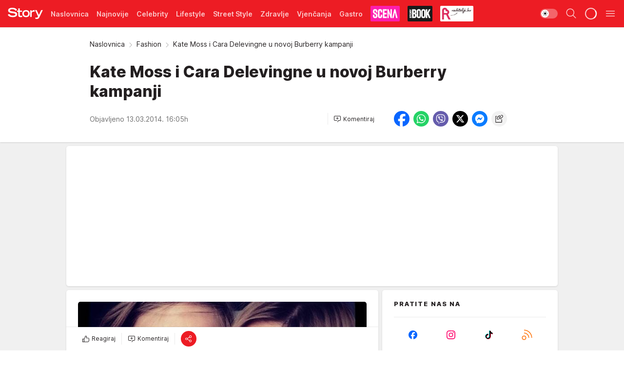

--- FILE ---
content_type: text/html; charset=utf-8
request_url: https://story.hr/Fashion/a56105/Kate-Moss-i-Cara-Delevingne-u-novoj-Burberry-kampanji.html
body_size: 36164
content:
<!DOCTYPE html><html  lang="hr"><head><meta charset="utf-8"><meta name="viewport" content="width=device-width, initial-scale=1"><script type="importmap">{"imports":{"#entry":"/_nuxt/entry.CXkNLPwp.js"}}</script><script data-cfasync="false">(function(w,d,s,l,i){w[l]=w[l]||[];w[l].push({'gtm.start':
            new Date().getTime(),event:'gtm.js'});var f=d.getElementsByTagName(s)[0],
            j=d.createElement(s),dl=l!='dataLayer'?'&l='+l:'';j.async=true;j.src=
            'https://www.googletagmanager.com/gtm.js?id='+i+dl;f.parentNode.insertBefore(j,f);
            })(window,document,'script','dataLayer','GTM-W499LB');</script><script>'use strict';(function(b,t,q,h,c,e,f,r,u,a,v,w,m,k,n,p,l){l=(d,g)=>{m=new URLSearchParams(q.search);m.has(d)?g=m.get(d):b[h]&&b[h].hasOwnProperty(d)&&(g=b[h][d]);return isNaN(+g)?g:+g};l('pjnx',!1)||(b[h]=b[h]||{},b[c]=b[c]||{},b[c][e]=b[c][e]||[],k=d=>{a.b[d]=performance.now();a.b[f](d)},n=(d,g)=>{for(;0<d.length;)g[f](d.shift())},p=()=>{a.p=b[c][e][f];b[c][e][f]=a.s[f].bind(a.s)},a=b["__"+h]={t:l('pjfsto',3E3),m:l('pjfstom',2),s:[()=>{k("s");b[c].pubads().setTargeting('pjpel',a.b)}],f:d=>{a.p&&
                (k('f'+d),b[c][e][f]=a.p,a.p=!1,n(a.s,b[c][e]))},g:()=>{a.p&&p();k('g');a.r=setTimeout(()=>a.f('t'),a.t+a.b.g*a.m)}},b[c][e].shift&&(n(b[c][e],a.s),a.b=[],b[c][e][f](()=>a.g()),p(),k('v'+r)))})(window,document,location,'pubjelly','googletag','cmd','push',4);</script><script src="https://pubjelly.nxjmp.com/a/main/pubjelly.js?key=na" async onerror="__pubjelly.f('e')"></script><link rel="canonical" href="https://story.hr/Fashion/a56105/Kate-Moss-i-Cara-Delevingne-u-novoj-Burberry-kampanji.html"><script>var googletag = googletag || {}; googletag.cmd = googletag.cmd || [];</script><script src="https://securepubads.g.doubleclick.net/tag/js/gpt.js" async></script><title>Kate Moss i Cara Delevingne u novoj Burberry kampanji | Story</title><script async data-cfasync="false">window.googletag = window.googletag || {}, window.googletag.cmd = window.googletag.cmd || []; var packs = window.localStorage.getItem("df_packs"), packsParsed = packs && JSON.parse(packs), standardPacks = window.localStorage.getItem("df_sp"), standardPacksParsed = standardPacks && JSON.parse(standardPacks), platforms = window.localStorage.getItem("df_pl"), platformsParsed = platforms && JSON.parse(platforms); if (platformsParsed && platformsParsed.length) for (var i = 0; i < platformsParsed.length; i++)1 === platformsParsed[i] && packsParsed && packsParsed.length ? window.googletag.cmd.push(function () { window.googletag.pubads().setTargeting("defractal", packsParsed) }) : 2 === platformsParsed[i] && packsParsed && packsParsed.length ? (window.midasWidgetTargeting = window.midasWidgetTargeting || {}, window.midasWidgetTargeting.targetings = window.midasWidgetTargeting.targetings || [], window.midasWidgetTargeting.targetings.push({ defractal: packsParsed })) : 3 === platformsParsed[i] && standardPacksParsed && standardPacksParsed.length && window.googletag.cmd.push(function () { window.googletag.pubads().setTargeting("defractal_sp", standardPacksParsed) });</script><script src="https://cdn.mediaoutcast.com/player/1.15.0/js/mov-init.min.js" async></script><script src="https://cdn.krakenoptimize.com/setup/get/2f863dda-7556-4501-1623-08d79f89cf73" async body type="text/javascript" data-cfasync="false"></script><script src="https://cdn.defractal.com/scripts/defractal-6-00660025-AC89-4C70-947B-7856B7E8F450.js" async></script><link rel="stylesheet" href="/_nuxt/entry.CyEtu-Lf.css" crossorigin><link rel="preload" as="font" href="https://static2.story.hr/fonts/Inter.var.woff2" type="font/woff2" crossorigin><link rel="preload" as="font" href="https://static2.story.hr/fonts/icomoon/icons.woff" type="font/woff" crossorigin><link rel="preload" as="image" href="https://static2.story.hr/api/v3/images/592/1184/47667"><link rel="preload" as="image" href="https://static2.story.hr/api/v3/images/212/424/547728?ts=2025-09-08T12:59:49"><link rel="preload" as="image" href="https://static2.story.hr/api/v3/images/212/424/547728?ts=2025-09-08T12:59:49"><link rel="preload" as="image" href="https://static2.story.hr/api/v3/images/212/424/620626?ts=2026-01-12T16:26:55"><link rel="preload" as="image" href="https://static2.story.hr/api/v3/images/212/424/620626?ts=2026-01-12T16:26:55"><link rel="modulepreload" as="script" crossorigin href="/_nuxt/entry.CXkNLPwp.js"><link rel="preload" as="fetch" fetchpriority="low" crossorigin="anonymous" href="/_nuxt/builds/meta/89768f5c-164e-452f-889f-2a2628f6e9ac.json"><script data-cfasync="false">window.gdprAppliesGlobally=true;(function(){function n(e){if(!window.frames[e]){if(document.body&&document.body.firstChild){var t=document.body;var r=document.createElement("iframe");r.style.display="none";r.name=e;r.title=e;t.insertBefore(r,t.firstChild)}else{setTimeout(function(){n(e)},5)}}}function e(r,a,o,s,c){function e(e,t,r,n){if(typeof r!=="function"){return}if(!window[a]){window[a]=[]}var i=false;if(c){i=c(e,n,r)}if(!i){window[a].push({command:e,version:t,callback:r,parameter:n})}}e.stub=true;e.stubVersion=2;function t(n){if(!window[r]||window[r].stub!==true){return}if(!n.data){return}var i=typeof n.data==="string";var e;try{e=i?JSON.parse(n.data):n.data}catch(t){return}if(e[o]){var a=e[o];window[r](a.command,a.version,function(e,t){var r={};r[s]={returnValue:e,success:t,callId:a.callId};n.source.postMessage(i?JSON.stringify(r):r,"*")},a.parameter)}}const smt=window[r];if(typeof smt!=="function"){window[r]=e;if(window.addEventListener){window.addEventListener("message",t,false)}else{window.attachEvent("onmessage",t)}}}e("__uspapi","__uspapiBuffer","__uspapiCall","__uspapiReturn");n("__uspapiLocator");e("__tcfapi","__tcfapiBuffer","__tcfapiCall","__tcfapiReturn");n("__tcfapiLocator");(function(e){var t=document.createElement("link");t.rel="preconnect";t.as="script";var r=document.createElement("link");r.rel="dns-prefetch";r.as="script";var n=document.createElement("link");n.rel="preload";n.as="script";var i=document.createElement("script");i.id="spcloader";i.type="text/javascript";i["async"]=true;i.charset="utf-8";var a="https://sdk.privacy-center.org/"+e+"/loader.js?target="+document.location.hostname;if(window.didomiConfig&&window.didomiConfig.user){var o=window.didomiConfig.user;var s=o.country;var c=o.region;if(s){a=a+"&country="+s;if(c){a=a+"&region="+c}}}t.href="https://sdk.privacy-center.org/";r.href="https://sdk.privacy-center.org/";n.href=a;i.src=a;var d=document.getElementsByTagName("script")[0];d.parentNode.insertBefore(t,d);d.parentNode.insertBefore(r,d);d.parentNode.insertBefore(n,d);d.parentNode.insertBefore(i,d)})("82d80c84-586b-4519-bdef-240ed8c7f096")})();</script><script data-cfasync="false">function scrollDistance(i,n=66){if(!i||"function"!=typeof i)return;let e,o,t,d;window.addEventListener("scroll",function(l){o||(o=window.pageYOffset),window.clearTimeout(e),e=setTimeout(function(){t=window.pageYOffset,i(d=t-o,o,t),o=null,t=null,d=null},n)},!1)}window.didomiOnReady=window.didomiOnReady||[],window.didomiOnReady.push(function(i){i.notice.isVisible()&&scrollDistance(function(n){parseInt(Math.abs(n),10)>198&&i.notice.isVisible()&&i.setUserAgreeToAll()});if(i.notice.isVisible() && window.innerWidth <= 768){document.body.classList.remove("didomi-popup-open","didomi-popup-open-ios")}if(i.notice.isVisible()){document.querySelector(".didomi-popup").addEventListener("click", e=>{console.log(e)})}});</script><script>window.pp_gemius_identifier = 'bPcwtIcOZ7zVqXxezW85QsWoTF51U6w_cCiR3vFWIUD.47';
                function gemius_pending(i) { window[i] = window[i] || function () { var x = window[i + '_pdata'] = window[i + '_pdata'] || []; x[x.length] = arguments; }; };
                gemius_pending('gemius_hit'); gemius_pending('gemius_event'); gemius_pending('gemius_init'); gemius_pending('pp_gemius_hit'); gemius_pending('pp_gemius_event'); gemius_pending('pp_gemius_init');
                (function (d, t) {
                    try {
                        var gt = d.createElement(t), s = d.getElementsByTagName(t)[0], l = 'http' + ((location.protocol == 'https:') ? 's' : ''); gt.setAttribute('async', 'async');
                        gt.setAttribute('defer', 'defer'); gt.src = l + '://gars.hit.gemius.pl/xgemius.js'; s.parentNode.insertBefore(gt, s);
                    } catch (e) { }
                })(document, 'script');</script><script data-cfasync="false">(function() {
                window.dm=window.dm||{AjaxData:[]};
                window.dm.AjaxEvent=function(et,d,ssid,ad){
                dm.AjaxData.push({et:et,d:d,ssid:ssid,ad:ad});
                if(typeof window.DotMetricsObj != 'undefined') {DotMetricsObj.onAjaxDataUpdate();}
                };
                var d=document,
                h=d.getElementsByTagName('head')[0],
                s=d.createElement('script');
                s.type='text/javascript';
                s.async=true; s.src='https://script.dotmetrics.net/door.js?id=541';
                h.appendChild(s);
                }());</script><script>(function(){var dbpr=100;if(Math.random()*100>100-dbpr){var d="dbbRum",w=window,o=document,a=addEventListener,scr=o.createElement("script");scr.async=!0;w[d]=w[d]||[];w[d].push(["presampling",dbpr]);["error","unhandledrejection"].forEach(function(t){a(t,function(e){w[d].push([t,e])});});scr.src="https://cdn.debugbear.com/MwSV4GvShnZL.js";o.head.appendChild(scr);}})()</script><meta name="title" content="Kate Moss i Cara Delevingne u novoj Burberry kampanji"><meta hid="description" name="description" content="Story 2024"><meta hid="robots" property="robots" content="max-image-preview:large"><meta hid="og:type" property="og:type" content="website"><meta hid="og:title" property="og:title" content="Kate Moss i Cara Delevingne u novoj Burberry kampanji"><meta hid="og:description" property="og:description" content="Story 2024"><meta hid="og:image" property="og:image" content="https://static2.story.hr/Picture/47667/jpeg/Kate-Moss-i-Cara-Delevingne"><meta hid="og:url" property="og:url" content="https://story.hr/Fashion/a56105/Kate-Moss-i-Cara-Delevingne-u-novoj-Burberry-kampanji.html"><meta hid="twitter:card" name="twitter:card" content="summary_large_image"><meta hid="twitter:title" name="twitter:title" content="Kate Moss i Cara Delevingne u novoj Burberry kampanji"><meta hid="twitter:description" name="twitter:description" content="Story 2024"><meta hid="twitter:image" name="twitter:image" content="https://static2.story.hr/Picture/47667/jpeg/Kate-Moss-i-Cara-Delevingne"><meta hid="twitter.url" name="twitter.url" content="https://story.hr/Fashion/a56105/Kate-Moss-i-Cara-Delevingne-u-novoj-Burberry-kampanji.html"><link rel="icon" type="image/svg+xml" href="/favicons/storyhr/icon.svg" sizes="any"><link rel="icon" type="image/png" href="/favicons/storyhr/favicon-32x32.png" sizes="32x32"><link rel="icon" type="image/png" href="/favicons/storyhr/favicon-128x128.png" sizes="128x128"><link rel="apple-touch-icon" type="image/png" href="/favicons/storyhr/favicon-180x180.png" sizes="180x180"><link rel="icon" type="image/png" href="/favicons/storyhr/favicon-192x192.png" sizes="192x192"><link rel="icon" type="image/png" href="/favicons/storyhr/favicon-512x512.png" sizes="512x512"><link rel="alternate" hreflang="sr" href="https://story.hr/Fashion/a56105/Kate-Moss-i-Cara-Delevingne-u-novoj-Burberry-kampanji.html"><link rel="alternate" type="application/rss+xml" title="RSS feed for Naslovna" href="https://story.hr/rss/2/Naslovnica"><link rel="alternate" type="application/rss+xml" title="RSS feed for Celebrity" href="https://story.hr/rss/Celebrity"><link rel="alternate" type="application/rss+xml" title="RSS feed for Lifestyle" href="https://story.hr/rss/life-and-style"><link rel="alternate" type="application/rss+xml" title="RSS feed for Street Style" href="https://story.hr/rss/Street-Style"><link rel="alternate" type="application/rss+xml" title="RSS feed for Zdravlje" href="https://story.hr/rss/zdravlje"><link rel="alternate" type="application/rss+xml" title="RSS feed for Vjenčanja" href="https://story.hr/rss/Vjencanja"><link rel="alternate" type="application/rss+xml" title="RSS feed for Gastro" href="https://story.hr/rss/Gastro"><link rel="alternate" type="application/rss+xml" title="RSS feed for Roditelji" href="https://story.hr/rss/roditelji"><link rel="alternate" type="application/rss+xml" title="RSS feed for StoryBOOK" href="https://story.hr/rss/storybook"><link rel="alternate" type="application/rss+xml" title="RSS feed for Smartlife" href="https://story.hr/rss/Smartlife"><script type="application/ld+json">{
  "@context": "https://schema.org",
  "@graph": [
    {
      "@type": "NewsMediaOrganization",
      "@id": "https://story.hr/#publisher",
      "name": "Story.hr",
      "url": "https://story.hr/",
      "masthead": "https://story.hr/Impressum",
      "sameAs": [
        "https://www.facebook.com/Story.hr/",
        "https://www.instagram.com/story.hr/"
      ],
      "logo": {
        "@type": "ImageObject",
        "@id": "https://story.hr/#/schema/image/storyhr-logo",
        "url": "https://static.story.hr/Picture/332529/png/Logo.png",
        "width": 402,
        "height": 129,
        "caption": "Story.hr Logo"
      },
      "image": {
        "@id": "https://story.hr/#/schema/image/storyhr-logo"
      }
    },
    {
      "@type": "WebSite",
      "@id": "https://story.hr/#/schema/website/storyhr",
      "url": "https://story.hr",
      "name": "Story.hr",
      "publisher": {
        "@id": "https://story.hr/#publisher"
      },
      "potentialAction": {
        "@type": "SearchAction",
        "target": "https://story.hr/search/1/1?q={search_term_string}",
        "query-input": "required name=search_term_string"
      }
    },
    {
      "@type": "WebPage",
      "@id": "https://story.hr/Fashion/a56105/Kate-Moss-i-Cara-Delevingne-u-novoj-Burberry-kampanji.html",
      "url": "https://story.hr/Fashion/a56105/Kate-Moss-i-Cara-Delevingne-u-novoj-Burberry-kampanji.html",
      "inLanguage": "hr",
      "breadcrumb": {
        "@id": "https://story.hr/Fashion/a56105/Kate-Moss-i-Cara-Delevingne-u-novoj-Burberry-kampanji.html#/schema/breadcrumb/a56105"
      },
      "name": "Kate Moss i Cara Delevingne u novoj Burberry kampanji | Fashion",
      "isPartOf": {
        "@id": "https://story.hr/#/schema/website/storyhr"
      },
      "datePublished": "2014-03-13T16:05:20+01:00",
      "dateModified": "2014-03-13T16:05:20+01:00",
      "description": ""
    },
    {
      "@type": [
        "Article",
        "NewsArticle"
      ],
      "@id": "https://story.hr/Fashion/a56105/Kate-Moss-i-Cara-Delevingne-u-novoj-Burberry-kampanji.html#/schema/article/a56105",
      "headline": "Kate Moss i Cara Delevingne u novoj Burberry kampanji",
      "description": "",
      "isPartOf": {
        "@id": "https://story.hr/Fashion/a56105/Kate-Moss-i-Cara-Delevingne-u-novoj-Burberry-kampanji.html"
      },
      "mainEntityOfPage": {
        "@id": "https://story.hr/Fashion/a56105/Kate-Moss-i-Cara-Delevingne-u-novoj-Burberry-kampanji.html"
      },
      "datePublished": "2014-03-13T16:05:20+01:00",
      "dateModified": "2014-03-13T16:05:20+01:00",
      "image": [
        {
          "@context": "http://schema.org",
          "@type": "ImageObject",
          "width": 1200,
          "height": 675,
          "description": "Kate Moss i Cara Delevingne u novoj Burberry kampanji",
          "url": "https://static2.story.hr/Picture/47667/jpeg/Kate-Moss-i-Cara-Delevingne"
        },
        {
          "@context": "http://schema.org",
          "@type": "ImageObject",
          "width": 1200,
          "height": 1200,
          "description": "Kate Moss i Cara Delevingne u novoj Burberry kampanji",
          "url": "https://static2.story.hr/MediumImage/47667/jpeg/Kate-Moss-i-Cara-Delevingne"
        },
        {
          "@context": "http://schema.org",
          "@type": "ImageObject",
          "width": 1200,
          "height": 900,
          "description": "Kate Moss i Cara Delevingne u novoj Burberry kampanji",
          "url": "https://static2.story.hr/Thumbnail/47667/jpeg/Kate-Moss-i-Cara-Delevingne"
        }
      ],
      "keywords": [
        "cara delevigne",
        "kate moss"
      ],
      "author": [
        {
          "@type": "Person",
          "url": "https://story.hr/journalist20/Josipa-Scotti-Cavlina",
          "name": "Josipa Scotti Čavlina"
        }
      ],
      "publisher": {
        "@id": "https://story.hr/#publisher"
      },
      "isAccessibleForFree": "True"
    },
    {
      "@type": "BreadcrumbList",
      "@id": "https://story.hr/Fashion/a56105/Kate-Moss-i-Cara-Delevingne-u-novoj-Burberry-kampanji.html#/schema/breadcrumb/a56105",
      "itemListElement": [
        {
          "@type": "ListItem",
          "position": 1,
          "item": {
            "@type": "WebPage",
            "@id": "https://story.hr/Fashion",
            "url": "https://story.hr/Fashion",
            "name": "Fashion"
          }
        },
        {
          "@type": "ListItem",
          "position": 2,
          "item": {
            "@id": "https://story.hr/Fashion/a56105/Kate-Moss-i-Cara-Delevingne-u-novoj-Burberry-kampanji.html",
            "name": "Kate Moss i Cara Delevingne u novoj Burberry kampanji | Fashion"
          }
        }
      ]
    }
  ]
}</script><script type="module" src="/_nuxt/entry.CXkNLPwp.js" crossorigin></script></head><body><div id="__nuxt"><div><div class="main light storyhr" style=""><!----><header class="header"><div class="container"><div class="header__content_wrap"><div class="header__content"><div class="header-logo"><a href="/" class="" title="Story"><div class="header-logo__wrap"><svg class="logo-dimensions header-logo__image"><use xlink:href="/img/logo/storyhr.svg?v=28112025#logo-light"></use></svg><span class="header-logo__span">Story</span></div></a></div><nav class="header-navigation"><div class="header-navigation__wrap"><ul class="header-navigation__list"><!--[--><li class="js_item_2 header-navigation__list-item"><a href="/" class="has-no-background"><span style=""><!----><span>Naslovnica</span></span></a><!----></li><li class="js_item_50 header-navigation__list-item"><a href="/Najnovije" class="has-no-background"><span style=""><!----><span>Najnovije</span></span></a><!----></li><li class="js_item_18 header-navigation__list-item"><a href="/Celebrity" class="has-no-background"><span style=""><!----><span>Celebrity</span></span></a><!----></li><li class="js_item_225 header-navigation__list-item"><a href="/life-and-style" class="has-no-background"><span style=""><!----><span>Lifestyle</span></span></a><!----></li><li class="js_item_212 header-navigation__list-item"><a href="/Street-Style" class="has-no-background"><span style=""><!----><span>Street Style</span></span></a><!----></li><li class="js_item_231 header-navigation__list-item"><a href="/zdravlje" class="has-no-background"><span style=""><!----><span>Zdravlje</span></span></a><!----></li><li class="js_item_23 header-navigation__list-item"><a href="/Vjencanja" class="has-no-background"><span style=""><!----><span>Vjenčanja</span></span></a><!----></li><li class="js_item_272 header-navigation__list-item"><a href="/Gastro" class="has-no-background"><span style=""><!----><span>Gastro</span></span></a><!----></li><li class="js_item_269 header-navigation__list-item"><a class="is-custom" href="https://scena.story.hr/" target="_blank" rel="noopener"><span style="background-color:#FD1EAD;color:transparent;"><img src="https://static2.story.hr/api/v3/staticimages/nav-scena.png" alt="Scena"><!----></span></a><!----></li><li class="js_item_305 header-navigation__list-item"><a href="/storybook" class="is-custom is-custom-text"><span style="background-color:#1A1A1A;color:transparent;"><img src="https://static2.story.hr/api/v3/staticimages/logo-nav-storybook3x.png" alt="Storybook"><!----></span></a><!----></li><li class="js_item_286 header-navigation__list-item"><a href="/roditelji" class="is-custom is-custom-text"><span style="background-color:#FFFFFF;color:transparent;"><img src="https://static2.story.hr/api/v3/staticimages/logo-nav-roditelji3x.png" alt="Roditelji"><!----></span></a><!----></li><li class="js_item_283 header-navigation__list-item"><a href="/Smartlife" class="is-custom is-custom-text"><span style="background-color:#140322;color:transparent;"><img src="https://static2.story.hr/api/v3/staticimages/logo-nav-smartlife3x.png" alt="Smartlife"><!----></span></a><!----></li><li class="js_item_271 header-navigation__list-item"><a href="/Pretplata" class="has-no-background"><span style=""><!----><span>Pretplata</span></span></a><!----></li><!--]--></ul></div><span class="is-hidden header-navigation__list-item is-view-more">Još <i class="icon-overflow-menu--vertical view-more-icon" aria-hidden="true"></i><ul class="is-hidden header-subnavigation__children"><!--[--><!--]--></ul></span><!--[--><!--]--></nav><div class="header-extra"><div class="theme-toggle theme-toggle--light"><div class="icon-wrap icon-wrap_light"><i class="icon icon-light--filled" aria-hidden="true"></i></div><div class="icon-wrap icon-wrap_asleep"><i class="icon icon-asleep--filled" aria-hidden="true"></i></div></div><div class="header-extra__icon"><i class="icon-search" aria-hidden="true"></i><div class="header-search"><div class="header-search-wrap"><form><input type="text" class="input" placeholder=" Pretraži Story"><!----></form><div class="header-search__close"><i aria-hidden="true" class="icon icon-close"></i></div></div></div></div><div class="header-extra__icon" style="display:none;"><i class="icon-headphones-custom" aria-hidden="true"></i></div><!--[--><div class="header-extra__icon isSpinner"><div class="spinner" data-v-eba6742f></div></div><!--]--><div class="header-extra__icon" style="display:none;"><i class="icon-notification" aria-hidden="true"></i></div><div class="header-extra__icon header-extra__menu"><i class="icon-menu" aria-hidden="true"></i></div><div class="navigation-drawer" style="right:-100%;"><div class="navigation-drawer__header"><div class="navigation-drawer__logo"><svg class="navigation-drawer__logo_image"><use xlink:href="/img/logo/storyhr.svg?v=28112025#logo-drawer-light"></use></svg></div><div class="navigation-drawer__close"><i class="icon-close" aria-hidden="true"></i></div></div><div class="navigation-drawer__tabs"><span class="is-active">Kategorije</span><span class="">Ostalo</span></div><!----><div class="navigation-drawer__footer"><ul class="social-menu__list"><!--[--><li class="social-menu__list-item"><a href="https://www.facebook.com/Story.hr/" target="_blank" rel="noopener" aria-label="Facebook"><i class="icon-logo--facebook social-menu__list-icon" aria-hidden="true"></i></a></li><li class="social-menu__list-item"><a href="https://www.instagram.com/story.hr/" target="_blank" rel="noopener" aria-label="Instagram"><i class="icon-logo--instagram social-menu__list-icon" aria-hidden="true"></i></a></li><li class="social-menu__list-item"><a href="https://www.tiktok.com/@storyhrvatska" target="_blank" rel="noopener" aria-label="TikTok"><i class="icon-logo--tiktok social-menu__list-icon" aria-hidden="true"></i></a></li><li class="social-menu__list-item"><a href="https://story.hr/rss-feed" target="_blank" rel="noopener" aria-label="RSS"><i class="icon-logo--rss social-menu__list-icon" aria-hidden="true"></i></a></li><!--]--></ul></div></div></div></div></div></div></header><!--[--><!--]--><div class="generic-page" data-v-b527da3b><div class="main-container wallpaper-helper" data-v-b527da3b data-v-fdf9347c><!--[--><!----><!--[--><div class="wallpaper-wrapper" data-v-fdf9347c><div class="container"><div id="wallpaper-left" class="wallpaper-left wallpaper-watch"></div><div id="wallpaper-right" class="wallpaper-right wallpaper-watch"></div></div></div><div class="main_wrapper" data-v-fdf9347c><div class="container" data-v-fdf9347c><div id="wallpaper-top" class="wallpaper-top"></div></div><div class="article-header" data-v-fdf9347c data-v-86095f06><div class="article-header-wrap" data-v-86095f06><div class="article-header-container" data-v-86095f06><div class="breadcrumbs-wrap" data-v-86095f06 data-v-77f0710d><div class="breadcrumbs" data-v-77f0710d><a href="/" class="breadcrumbs-link" data-v-77f0710d>Naslovnica</a><!--[--><div class="breadcrumbs-icon-container" data-v-77f0710d><i class="icon-chevron--right" aria-hidden="true" data-v-77f0710d></i><a href="/Fashion" class="breadcrumbs-link" data-v-77f0710d>Fashion</a></div><div class="breadcrumbs-icon-container" data-v-77f0710d><i class="icon-chevron--right" aria-hidden="true" data-v-77f0710d></i><span class="breadcrumbs-title" data-v-77f0710d>Kate Moss i Cara Delevingne u novoj Burberry kampanji</span></div><!--]--></div></div><div class="article-header-labels" data-v-86095f06 data-v-4f4997d9><!----><!----><!----><!----><!----></div><h1 class="article-header-title" data-v-86095f06>Kate Moss i Cara Delevingne u novoj Burberry kampanji</h1><strong class="article-header-lead" data-v-86095f06></strong><!----><!----><div class="article-header-author-share" data-v-86095f06><div class="article-header-author-comments" data-v-86095f06><div class="article-header-author-date" data-v-86095f06><!----><div class="article-header-date" datetime="2014-03-13T16:05:20" data-v-86095f06><time class="article-header-date-published" data-v-86095f06>Objavljeno 13.03.2014. 16:05h  </time><!----></div></div><div class="article-engagement-bar" data-v-86095f06 data-v-c0f3996a><div class="card-engagement-bar card-engagement-bar-wrap" data-v-c0f3996a><div class="card-engagement-bar__left"><!----><!----><!----><div role="button" class="btn"><!--[--><i class="icon-add-comment"></i><span class="text-add-comment">Komentiraj</span><!--]--></div></div><!----></div></div></div><div class="article-exposed-share" data-v-86095f06 data-v-5d9026f4><div class="tooltip-box card-share-wrap" data-v-5d9026f4 data-v-2f96c82c><!--[--><!--[--><a role="button" class="tooltip-box__item facebook" data-v-2f96c82c><svg viewBox="0 0 32 32" class="icon facebook" data-v-2f96c82c><use xlink:href="/img/sprite-shares-02042025.svg#facebook-sign" data-v-2f96c82c></use></svg></a><!--]--><!--[--><a role="button" class="tooltip-box__item whatsapp" data-v-2f96c82c><svg viewBox="0 0 24 24" class="icon whatsapp" data-v-2f96c82c><use xlink:href="/img/sprite-shares-02042025.svg#whatsapp" data-v-2f96c82c></use></svg></a><!--]--><!--[--><a role="button" class="tooltip-box__item viber" data-v-2f96c82c><svg viewBox="0 0 24 24" class="icon viber" data-v-2f96c82c><use xlink:href="/img/sprite-shares-02042025.svg#viber" data-v-2f96c82c></use></svg></a><!--]--><!--[--><a role="button" class="tooltip-box__item twitter" data-v-2f96c82c><svg viewBox="0 0 24 24" class="icon twitter" data-v-2f96c82c><use xlink:href="/img/sprite-shares-02042025.svg#twitter" data-v-2f96c82c></use></svg></a><!--]--><!--[--><a role="button" class="tooltip-box__item messenger" data-v-2f96c82c><svg viewBox="0 0 24 24" class="icon messenger" data-v-2f96c82c><use xlink:href="/img/sprite-shares-02042025.svg#messenger" data-v-2f96c82c></use></svg></a><!--]--><!--]--><a role="button" class="tooltip-box__item copy-link" data-v-2f96c82c><svg viewBox="0 0 24 24" class="icon copy-link" data-v-2f96c82c><use xlink:href="/img/sprite-shares-02042025.svg#copy--link-adapted" data-v-2f96c82c></use></svg></a></div></div></div></div></div></div><div class="container" data-v-fdf9347c><!--[--><!--[--><!----><!--]--><!--[--><div class="container placeholder250px gptArticleTop" data-v-fdf9347c><div class="gpt-ad-banner"><div position="0" lazy="false"></div></div></div><!--]--><!--[--><div class="article-main" data-v-fdf9347c><div class="is-main article-content with-sidebar" data-v-1df6af20><div class="full-width" data-v-1df6af20><div class="sticky-scroll-container isSticky" data-v-1df6af20><!--[--><!--[--><div class="generic-component" data-v-1df6af20 data-v-a6cdc878><article class="" data-v-a6cdc878><div class="article-big-image" is-storytelling="false" data-v-896fd29b><figure class="big-image-container" data-v-896fd29b><div class="card-image-container" style="" data-v-896fd29b data-v-ecf0a92a><picture class="" data-v-ecf0a92a><!--[--><source media="(max-width: 1023px)" srcset="https://static2.story.hr/api/v3/images/960/1920/47667,
https://static2.story.hr/api/v3/images/960/1920/47667 1.5x" data-v-ecf0a92a><source media="(min-width: 1024px)" srcset="https://static2.story.hr/api/v3/images/960/1920/47667" data-v-ecf0a92a><!--]--><img src="https://static2.story.hr/api/v3/images/960/1920/47667" srcset="https://static2.story.hr/api/v3/images/960/1920/47667,
https://static2.story.hr/api/v3/images/960/1920/47667 1.5x" alt="" class="" style="" data-v-ecf0a92a></picture></div><figcaption class="big-image-source" data-v-896fd29b><!----><span class="big-image-source-copy" data-v-896fd29b>Foto:&nbsp;Story</span></figcaption></figure></div><!----><div class="article-body"><!----><!----><!--[--><!--[--><div class="article-rte" document-template="NewsArticle"> <p>Burberry je na Instagramu otkrio najavu svoje najnovije kampanje. Na fotografiji su<strong> Kate Moss i Cara Delevigne</strong> u prepoznatljivim Burberry balonerima. Kampanju za novi miris snima svjetski poznati modni fotograf i dugogodišnji prijatelj Kate Moss, <strong>Mario Testino</strong>.

<iframe frameborder="0" height="710" scrolling="no" src="//instagram.com/p/lcDwQURJDx/embed/" width="612"></iframe>

Otkad je Cara stupila na svjetsku modnu scenu, usporedbi s Kate Moss nije manjkalo. Obje britanske ljepotice dijele ljubav prema tulumima, a zajednički su im i mnogi prijatelji, između njih Marc Jacobs i Harry Styles. Duo je viđen ranije ove godine prilikom večernjeg izlaska u Londonu, a sad predstoji vidjeti kako će se slagati u poslovnim vodama.

Foto: Instagram</p> </div><!----><!--]--><!--[--><div class="article-ad inText-banner-wrapper" document-template="NewsArticle"><!--[--><!----><!--]--><!----></div><!----><!--]--><!--[--><div class="article-ad inText-banner-wrapper" document-template="NewsArticle"><!--[--><!----><!--]--><!----></div><!----><!--]--><!--]--><!----><!----></div><!----><!----></article></div><!--]--><!--[--><div class="generic-component" data-v-1df6af20 data-v-a6cdc878><div class="container clean-ad-wrapper article-ad" data-v-a6cdc878><div class="gpt-ad-banner"><div position="0" lazy="false"></div></div></div></div><!--]--><!--[--><div class="generic-component" data-v-1df6af20 data-v-a6cdc878><div class="article-progression" data-v-a6cdc878 data-v-d6eb61a3><a href="/Fashion/a56139/Svi-opet-luduju-za-Superga-tenisicama.html" class="article-progression__link" data-v-d6eb61a3><span class="arrow is-left" data-v-d6eb61a3></span>Prethodna vijest</a><a href="/Fashion/a55825/Perwoll-Fashion.hr-predstavlja-novu-kampanju.html" class="article-progression__link" data-v-d6eb61a3><span class="arrow is-right" data-v-d6eb61a3></span>Sljedeća vijest</a></div></div><!--]--><!--[--><div class="generic-component" data-v-1df6af20 data-v-a6cdc878><section class="article-tags" data-v-a6cdc878 data-v-0c543b8f><div class="article-tags__title" data-v-0c543b8f>Tagovi</div><ul class="article-tags__list" data-v-0c543b8f><!--[--><li class="article-tags__tag" data-v-0c543b8f><a href="/tag4703/Cara-Delevigne/1" class="article-tags__tag-link" data-v-0c543b8f>Cara Delevigne</a></li><li class="article-tags__tag" data-v-0c543b8f><a href="/tag3716/Kate-Moss/1" class="article-tags__tag-link" data-v-0c543b8f>Kate Moss</a></li><!--]--></ul></section></div><!--]--><!--[--><div class="generic-component" data-v-1df6af20 data-v-a6cdc878><section class="article-communities" data-v-a6cdc878 data-v-5bc7a5a9><div class="article-communities-header" data-v-5bc7a5a9><span class="article-communities-title" data-v-5bc7a5a9>Budi dio Story zajednice.</span></div><ul class="article-communities-list" data-v-5bc7a5a9><!--[--><li class="article-communities-list-item" data-v-5bc7a5a9><a href="https://www.instagram.com/story.hr/" target="_blank" rel="noopener" aria-label="Instagram" class="instagram" data-v-5bc7a5a9><svg viewBox="0 0 24 24" class="icon" data-v-5bc7a5a9><use xlink:href="/img/sprite-shares-02042025.svg#instagram" data-v-5bc7a5a9></use></svg><span class="article-communities-list-item-name" data-v-5bc7a5a9>Instagram</span></a></li><li class="article-communities-list-item" data-v-5bc7a5a9><a href="https://www.facebook.com/Story.hr/" target="_blank" rel="noopener" aria-label="Facebook" class="facebook" data-v-5bc7a5a9><svg viewBox="0 0 24 24" class="icon" data-v-5bc7a5a9><use xlink:href="/img/sprite-shares-02042025.svg#facebook-monochrome" data-v-5bc7a5a9></use></svg><span class="article-communities-list-item-name" data-v-5bc7a5a9>Facebook</span></a></li><li class="article-communities-list-item" data-v-5bc7a5a9><a href="https://www.tiktok.com/@storyhrvatska" target="_blank" rel="noopener" aria-label="TikTok" class="tiktok" data-v-5bc7a5a9><svg viewBox="0 0 24 24" class="icon" data-v-5bc7a5a9><use xlink:href="/img/sprite-shares-02042025.svg#channel-tiktok-dark" data-v-5bc7a5a9></use></svg><span class="article-communities-list-item-name" data-v-5bc7a5a9>TikTok</span></a></li><!--]--></ul></section></div><!--]--><!--[--><div class="generic-component isSticky isBottom" data-v-1df6af20 data-v-a6cdc878><div class="article-engagement-bar" data-v-a6cdc878 data-v-c0f3996a><div class="card-engagement-bar card-engagement-bar-wrap" data-v-c0f3996a><div class="card-engagement-bar__left"><div role="button" class="btn"><i class="icon-thumbs-up"></i><!----><!----><!----><!--[-->Reagiraj<!--]--></div><!----><div class="card-divider card-divider-wrap"></div><div role="button" class="btn"><!--[--><i class="icon-add-comment"></i><span class="text-add-comment">Komentiraj</span><!--]--></div></div><div class="inArticle card-engagement-bar__right"><div class="card-divider card-divider-wrap"></div><span role="button" aria-label="share" class="btn--round"><i class="icon-share"></i></span><!----></div></div></div></div><!--]--><!--[--><div class="generic-component" data-v-1df6af20 data-v-a6cdc878><div class="OOP-bannerWrapper clean-ad-wrapper" data-v-a6cdc878><div class="OOP-gpt-ad-banner"><div></div></div></div></div><!--]--><!--]--></div></div></div><div class="article-sidebar" data-v-1d5f7d48><div class="scroll-reference-start isSticky" data-v-1d5f7d48><!--[--><div class="generic-component" data-v-1d5f7d48 data-v-a6cdc878><div class="social-channels" data-v-a6cdc878 data-v-e8f6075f><div class="social-channels-header" data-v-e8f6075f><span class="social-channels-title" data-v-e8f6075f>Pratite nas na</span></div><ul class="social-channels-list" data-v-e8f6075f><!--[--><li class="social-channels-list-item" data-v-e8f6075f><a href="https://www.facebook.com/Story.hr/" target="_blank" rel="noopener" aria-label="Facebook" data-v-e8f6075f><svg viewBox="0 0 24 24" class="icon" data-v-e8f6075f><use xlink:href="/img/sprite-shares-02042025.svg#channel-facebook-light" data-v-e8f6075f></use></svg></a></li><li class="social-channels-list-item" data-v-e8f6075f><a href="https://www.instagram.com/story.hr/" target="_blank" rel="noopener" aria-label="Instagram" data-v-e8f6075f><svg viewBox="0 0 24 24" class="icon" data-v-e8f6075f><use xlink:href="/img/sprite-shares-02042025.svg#channel-instagram-light" data-v-e8f6075f></use></svg></a></li><li class="social-channels-list-item" data-v-e8f6075f><a href="https://www.tiktok.com/@storyhrvatska" target="_blank" rel="noopener" aria-label="TikTok" data-v-e8f6075f><svg viewBox="0 0 24 24" class="icon" data-v-e8f6075f><use xlink:href="/img/sprite-shares-02042025.svg#channel-tiktok-light" data-v-e8f6075f></use></svg></a></li><li class="social-channels-list-item" data-v-e8f6075f><a href="https://story.hr/rss-feed" target="_blank" rel="noopener" aria-label="RSS" data-v-e8f6075f><svg viewBox="0 0 24 24" class="icon" data-v-e8f6075f><use xlink:href="/img/sprite-shares-02042025.svg#channel-rss-light" data-v-e8f6075f></use></svg></a></li><!--]--></ul></div></div><div class="generic-component" data-v-1d5f7d48 data-v-a6cdc878><div class="tabbed-content" data-v-a6cdc878 data-v-16fa1663><div class="tabs-container" data-v-16fa1663><!--[--><div class="is-active tab" data-v-16fa1663>Najčitanije</div><div class="tab" data-v-16fa1663>Najnovije</div><!--]--></div><div class="tab-contents-container" data-v-16fa1663><!--[--><div class="is-active tab-content" data-v-16fa1663><div class="news-list-1x-no-spacing" show-engagement-bar="false" is-standalone-widget="false" data-v-16fa1663 data-v-bf75dca6><div class="no-padding" data-v-bf75dca6 data-v-8cf1da25><!----><div class="" data-v-8cf1da25><!--[--><!--[--><!----><div class="feed-list-item" data-v-8cf1da25><!----><div class="card card-wrap type-news-card-c" is-archive-date="false" data-v-8cf1da25 data-v-28e672be><a href="/Celebrity/a385875/nenad-tatarinov-godinama-se-bori-s-neizljecivom-bolescu.html" class="card-link" rel="rel"><!--[--><!--[--><!--]--><div class="card-content"><div class="card-text-content"><!--[--><div class="card-labels-wrap" data-v-28e672be><div class="card-labels" data-v-28e672be data-v-6ed27fdc><!----><!----><!----><!----><!----><!----><!----><!----><div class="is-secondary card-label card-label-wrap" data-v-6ed27fdc data-v-d3a173a3><!----><!----><span class="label-text" data-v-d3a173a3>rijetki znaju</span></div><!----><!----></div></div><!--]--><!--[--><div class="card-title" data-v-28e672be><!----><h2 class="title isTitleLighter" data-v-28e672be>Nenad Tatarinov godinama se bori s neizlječivom bolešću: &#39;Nadam se da se neće raširiti...&#39;</h2></div><!--]--><!--[--><!--]--><!--[--><!--]--><!----></div><!--[--><div class="card-multimedia__content" data-v-28e672be><!----><div class="card-multimedia card-multimedia-wrap is-sidebar" is-small="true" data-v-28e672be data-v-78850fa8><!--[--><!--[--><figure class="" data-v-78850fa8><div class="card-image-container" data-v-78850fa8 data-v-ecf0a92a><picture class="" data-v-ecf0a92a><!--[--><source media="(max-width: 1023px)" srcset="https://static2.story.hr/api/v3/images/212/424/547728?ts=2025-09-08T12:59:49" data-v-ecf0a92a><source media="(min-width: 1024px)" srcset="https://static2.story.hr/api/v3/images/212/424/547728?ts=2025-09-08T12:59:49" data-v-ecf0a92a><!--]--><img src="https://static2.story.hr/api/v3/images/212/424/547728?ts=2025-09-08T12:59:49" srcset="https://static2.story.hr/api/v3/images/212/424/547728?ts=2025-09-08T12:59:49" alt="nenad tatarinov" class="" style="" data-v-ecf0a92a></picture></div><div class="multimedia-icon-wrapper" data-v-78850fa8><!----><!----></div><!----></figure><!--]--><!--]--></div></div><!--]--></div><!----><!--]--></a><!--[--><!--]--><!----></div></div><!--[--><!----><!--]--><!--]--><!--[--><!----><div class="feed-list-item" data-v-8cf1da25><div class="card-divider card-divider-wrap card-divider" data-v-8cf1da25 data-v-49e31b96></div><div class="card card-wrap type-news-card-c" is-archive-date="false" data-v-8cf1da25 data-v-28e672be><a href="/life-and-style/interijer/a385555/kako-izgleda-kuhinja-nives-celzijus.html" class="card-link" rel="rel"><!--[--><!--[--><!--]--><div class="card-content"><div class="card-text-content"><!--[--><div class="card-labels-wrap" data-v-28e672be><div class="card-labels" data-v-28e672be data-v-6ed27fdc><!----><!----><!----><!----><!----><!----><!----><!----><div class="is-secondary card-label card-label-wrap" data-v-6ed27fdc data-v-d3a173a3><!----><!----><span class="label-text" data-v-d3a173a3>uživa u njoj</span></div><!----><!----></div></div><!--]--><!--[--><div class="card-title" data-v-28e672be><!----><h2 class="title isTitleLighter" data-v-28e672be>Ovako izgleda kuhinja Nives Celzijus: Odiše suvremenim minimalizmom, ali zadržava i toplinu doma u kojem se doista živi</h2></div><!--]--><!--[--><!--]--><!--[--><!--]--><!----></div><!--[--><div class="card-multimedia__content" data-v-28e672be><!----><div class="card-multimedia card-multimedia-wrap is-sidebar" is-small="true" data-v-28e672be data-v-78850fa8><!--[--><!--[--><figure class="" data-v-78850fa8><div class="card-image-container" data-v-78850fa8 data-v-ecf0a92a><picture class="" data-v-ecf0a92a><!--[--><source media="(max-width: 1023px)" srcset="https://static2.story.hr/api/v3/images/212/424/443418?ts=2024-03-20T14:47:23" data-v-ecf0a92a><source media="(min-width: 1024px)" srcset="https://static2.story.hr/api/v3/images/212/424/443418?ts=2024-03-20T14:47:23" data-v-ecf0a92a><!--]--><img src="https://static2.story.hr/api/v3/images/212/424/443418?ts=2024-03-20T14:47:23" srcset="https://static2.story.hr/api/v3/images/212/424/443418?ts=2024-03-20T14:47:23" alt="Nives Celzijus" class="" loading="lazy" style="" data-v-ecf0a92a></picture></div><div class="multimedia-icon-wrapper" data-v-78850fa8><!----><div class="no-label-text card-label card-label-wrap card-label-wrap has-icon is-photo" data-v-78850fa8 data-v-d3a173a3><!----><i class="icon-camera" data-v-d3a173a3></i><!----></div></div><!----></figure><!--]--><!--]--></div></div><!--]--></div><!----><!--]--></a><!--[--><!--]--><!----></div></div><!--[--><!----><!--]--><!--]--><!--[--><!----><div class="feed-list-item" data-v-8cf1da25><div class="card-divider card-divider-wrap card-divider" data-v-8cf1da25 data-v-49e31b96></div><div class="card card-wrap type-news-card-c" is-archive-date="false" data-v-8cf1da25 data-v-28e672be><a href="/Celebrity/a385953/prva-fotografija-sime-eleza-i-blooma-tatarinova.html" class="card-link" rel="rel"><!--[--><!--[--><!--]--><div class="card-content"><div class="card-text-content"><!--[--><div class="card-labels-wrap" data-v-28e672be><div class="card-labels" data-v-28e672be data-v-6ed27fdc><!----><!----><!----><!----><!----><!----><!----><!----><div class="is-secondary card-label card-label-wrap" data-v-6ed27fdc data-v-d3a173a3><!----><!----><span class="label-text" data-v-d3a173a3>nova era</span></div><!----><!----></div></div><!--]--><!--[--><div class="card-title" data-v-28e672be><!----><h2 class="title isTitleLighter" data-v-28e672be>Prva fotografija Šime i Blooma: Jedan prizor otkrio je kako se dječak slaže s maminim novim dečkom</h2></div><!--]--><!--[--><!--]--><!--[--><!--]--><!----></div><!--[--><div class="card-multimedia__content" data-v-28e672be><!----><div class="card-multimedia card-multimedia-wrap is-sidebar" is-small="true" data-v-28e672be data-v-78850fa8><!--[--><!--[--><figure class="" data-v-78850fa8><div class="card-image-container" data-v-78850fa8 data-v-ecf0a92a><picture class="" data-v-ecf0a92a><!--[--><source media="(max-width: 1023px)" srcset="https://static2.story.hr/api/v3/images/212/424/620262?ts=2026-01-09T15:23:45" data-v-ecf0a92a><source media="(min-width: 1024px)" srcset="https://static2.story.hr/api/v3/images/212/424/620262?ts=2026-01-09T15:23:45" data-v-ecf0a92a><!--]--><img src="https://static2.story.hr/api/v3/images/212/424/620262?ts=2026-01-09T15:23:45" srcset="https://static2.story.hr/api/v3/images/212/424/620262?ts=2026-01-09T15:23:45" alt="Bloom Tatarinov" class="" loading="lazy" style="" data-v-ecf0a92a></picture></div><div class="multimedia-icon-wrapper" data-v-78850fa8><!----><div class="no-label-text card-label card-label-wrap card-label-wrap has-icon is-photo" data-v-78850fa8 data-v-d3a173a3><!----><i class="icon-camera" data-v-d3a173a3></i><!----></div></div><!----></figure><!--]--><!--]--></div></div><!--]--></div><!----><!--]--></a><!--[--><!--]--><!----></div></div><!--[--><!----><!--]--><!--]--><!--[--><!----><div class="feed-list-item" data-v-8cf1da25><div class="card-divider card-divider-wrap card-divider" data-v-8cf1da25 data-v-49e31b96></div><div class="card card-wrap type-news-card-c" is-archive-date="false" data-v-8cf1da25 data-v-28e672be><a href="/Celebrity/a385907/marko-bratos-i-gina-damjanovic-u-vezi-su-9-godina.html" class="card-link" rel="rel"><!--[--><!--[--><!--]--><div class="card-content"><div class="card-text-content"><!--[--><div class="card-labels-wrap" data-v-28e672be><div class="card-labels" data-v-28e672be data-v-6ed27fdc><!----><!----><!----><!----><!----><!----><!----><!----><div class="is-secondary card-label card-label-wrap" data-v-6ed27fdc data-v-d3a173a3><!----><!----><span class="label-text" data-v-d3a173a3>ljubav</span></div><!----><!----></div></div><!--]--><!--[--><div class="card-title" data-v-28e672be><!----><h2 class="title isTitleLighter" data-v-28e672be>Domaći voditeljski par u vezi je 9 godina: &#39;Teškim i neugodnim razgovorima izgradili smo najčvršće temelje ljubavi&#39;</h2></div><!--]--><!--[--><!--]--><!--[--><!--]--><!----></div><!--[--><div class="card-multimedia__content" data-v-28e672be><!----><div class="card-multimedia card-multimedia-wrap is-sidebar" is-small="true" data-v-28e672be data-v-78850fa8><!--[--><!--[--><figure class="" data-v-78850fa8><div class="card-image-container" data-v-78850fa8 data-v-ecf0a92a><picture class="" data-v-ecf0a92a><!--[--><source media="(max-width: 1023px)" srcset="https://static2.story.hr/api/v3/images/212/424/451346?ts=2024-06-06T14:08:03" data-v-ecf0a92a><source media="(min-width: 1024px)" srcset="https://static2.story.hr/api/v3/images/212/424/451346?ts=2024-06-06T14:08:03" data-v-ecf0a92a><!--]--><img src="https://static2.story.hr/api/v3/images/212/424/451346?ts=2024-06-06T14:08:03" srcset="https://static2.story.hr/api/v3/images/212/424/451346?ts=2024-06-06T14:08:03" alt="Gina Damjanović, Marko Bratoš" class="" loading="lazy" style="" data-v-ecf0a92a></picture></div><div class="multimedia-icon-wrapper" data-v-78850fa8><!----><div class="no-label-text card-label card-label-wrap card-label-wrap has-icon is-photo" data-v-78850fa8 data-v-d3a173a3><!----><i class="icon-camera" data-v-d3a173a3></i><!----></div></div><!----></figure><!--]--><!--]--></div></div><!--]--></div><!----><!--]--></a><!--[--><!--]--><!----></div></div><!--[--><!----><!--]--><!--]--><!--[--><!----><div class="feed-list-item" data-v-8cf1da25><div class="card-divider card-divider-wrap card-divider" data-v-8cf1da25 data-v-49e31b96></div><div class="card card-wrap type-news-card-c" is-archive-date="false" data-v-8cf1da25 data-v-28e672be><a href="/Celebrity/a385170/leonarda-i-zvonimir-boban-prekrasno-su-odgojili-5-djece.html" class="card-link" rel="rel"><!--[--><!--[--><!--]--><div class="card-content"><div class="card-text-content"><!--[--><div class="card-labels-wrap" data-v-28e672be><div class="card-labels" data-v-28e672be data-v-6ed27fdc><!----><!----><!----><!----><!----><!----><!----><!----><div class="is-secondary card-label card-label-wrap" data-v-6ed27fdc data-v-d3a173a3><!----><!----><span class="label-text" data-v-d3a173a3>PONOS RODITELJA</span></div><!----><!----></div></div><!--]--><!--[--><div class="card-title" data-v-28e672be><!----><h2 class="title isTitleLighter" data-v-28e672be>Ovo su djeca Zvonimira i Leonarde Boban: Odgojili su ih prekrasno, evo kako danas živi njihova sedmeročlana obitelj</h2></div><!--]--><!--[--><!--]--><!--[--><!--]--><!----></div><!--[--><div class="card-multimedia__content" data-v-28e672be><!----><div class="card-multimedia card-multimedia-wrap is-sidebar" is-small="true" data-v-28e672be data-v-78850fa8><!--[--><!--[--><figure class="" data-v-78850fa8><div class="card-image-container" data-v-78850fa8 data-v-ecf0a92a><picture class="" data-v-ecf0a92a><!--[--><source media="(max-width: 1023px)" srcset="https://static2.story.hr/api/v3/images/212/424/619139?ts=2025-12-29T15:44:26" data-v-ecf0a92a><source media="(min-width: 1024px)" srcset="https://static2.story.hr/api/v3/images/212/424/619139?ts=2025-12-29T15:44:26" data-v-ecf0a92a><!--]--><img src="https://static2.story.hr/api/v3/images/212/424/619139?ts=2025-12-29T15:44:26" srcset="https://static2.story.hr/api/v3/images/212/424/619139?ts=2025-12-29T15:44:26" alt="Zvonimir Boban Leonarda Boban" class="" loading="lazy" style="" data-v-ecf0a92a></picture></div><div class="multimedia-icon-wrapper" data-v-78850fa8><!----><!----></div><!----></figure><!--]--><!--]--></div></div><!--]--></div><!----><!--]--></a><!--[--><!--]--><!----></div></div><!--[--><!----><!--]--><!--]--><!--]--></div><!--[--><!--]--><!--[--><!--]--><!--[--><a href="/Najcitanije-vesti" class="btn btn--full btn--prim" data-v-bf75dca6><span data-v-bf75dca6>Sve najčitanije vijesti</span></a><!--]--></div></div></div><div class="tab-content" data-v-16fa1663><div class="news-list-1x-no-spacing" show-engagement-bar="false" is-standalone-widget="false" data-v-16fa1663 data-v-bf75dca6><div class="no-padding" data-v-bf75dca6 data-v-8cf1da25><!--[--><!----><!--]--><div class="" data-v-8cf1da25><!--[--><!--[--><!----><div class="feed-list-item" data-v-8cf1da25><!----><div class="card card-wrap type-news-card-c" is-archive-date="false" data-v-8cf1da25 data-v-28e672be><a href="/roditelji/odgoj/a386157/odrastanje-bez-oca-i-sinovi-samohranih-majki-kako-utjece-na-ponasanje-i-razvoj.html" class="card-link" rel="rel"><!--[--><!--[--><!--]--><div class="card-content"><div class="card-text-content"><!--[--><div class="card-labels-wrap" data-v-28e672be><div class="card-labels" data-v-28e672be data-v-6ed27fdc><!----><!----><!----><!----><!----><!----><!----><!----><div class="is-secondary category-color-roditelji card-label card-label-wrap" data-v-6ed27fdc data-v-d3a173a3><!----><!----><span class="label-text" data-v-d3a173a3>Odgoj</span></div><!----><!----></div></div><!--]--><!--[--><div class="card-title" data-v-28e672be><!----><h2 class="title isTitleLighter" data-v-28e672be>Odrastanje bez oca ostavlja trag: Što pokazuju dječaci koje odgajaju samohrane mame</h2></div><!--]--><!--[--><!--]--><!--[--><!--]--><!----></div><!--[--><div class="card-multimedia__content" data-v-28e672be><!----><div class="card-multimedia card-multimedia-wrap is-sidebar" is-small="true" data-v-28e672be data-v-78850fa8><!--[--><!--[--><figure class="" data-v-78850fa8><div class="card-image-container" data-v-78850fa8 data-v-ecf0a92a><picture class="" data-v-ecf0a92a><!--[--><source media="(max-width: 1023px)" srcset="https://static2.story.hr/api/v3/images/212/424/620626?ts=2026-01-12T16:26:55" data-v-ecf0a92a><source media="(min-width: 1024px)" srcset="https://static2.story.hr/api/v3/images/212/424/620626?ts=2026-01-12T16:26:55" data-v-ecf0a92a><!--]--><img src="https://static2.story.hr/api/v3/images/212/424/620626?ts=2026-01-12T16:26:55" srcset="https://static2.story.hr/api/v3/images/212/424/620626?ts=2026-01-12T16:26:55" alt="" class="" style="" data-v-ecf0a92a></picture></div><div class="multimedia-icon-wrapper" data-v-78850fa8><!----><!----></div><!----></figure><!--]--><!--]--></div></div><!--]--></div><!----><!--]--></a><!--[--><!--]--><!----></div></div><!--[--><!----><!--]--><!--]--><!--[--><!----><div class="feed-list-item" data-v-8cf1da25><div class="card-divider card-divider-wrap card-divider" data-v-8cf1da25 data-v-49e31b96></div><div class="card card-wrap type-news-card-c" is-archive-date="false" data-v-8cf1da25 data-v-28e672be><a href="/life-and-style/beauty/a386144/idealne-boje-za-kosu-koje-pomladjuju-za-zene-iznad-50.html" class="card-link" rel="rel"><!--[--><!--[--><!--]--><div class="card-content"><div class="card-text-content"><!--[--><div class="card-labels-wrap" data-v-28e672be><div class="card-labels" data-v-28e672be data-v-6ed27fdc><!----><!----><!----><!----><!----><!----><!----><!----><div class="is-secondary card-label card-label-wrap" data-v-6ed27fdc data-v-d3a173a3><!----><!----><span class="label-text" data-v-d3a173a3>Beauty</span></div><!----><!----></div></div><!--]--><!--[--><div class="card-title" data-v-28e672be><!----><h2 class="title isTitleLighter" data-v-28e672be>Idealna boja kose za dame iznad 50: Neke nijanse brišu 10 godina i bore, a ove trebate izbjegavati</h2></div><!--]--><!--[--><!--]--><!--[--><!--]--><!----></div><!--[--><div class="card-multimedia__content" data-v-28e672be><!----><div class="card-multimedia card-multimedia-wrap is-sidebar" is-small="true" data-v-28e672be data-v-78850fa8><!--[--><!--[--><figure class="" data-v-78850fa8><div class="card-image-container" data-v-78850fa8 data-v-ecf0a92a><picture class="" data-v-ecf0a92a><!--[--><source media="(max-width: 1023px)" srcset="https://static2.story.hr/api/v3/images/212/424/620622?ts=2026-01-12T15:23:05" data-v-ecf0a92a><source media="(min-width: 1024px)" srcset="https://static2.story.hr/api/v3/images/212/424/620622?ts=2026-01-12T15:23:05" data-v-ecf0a92a><!--]--><img src="https://static2.story.hr/api/v3/images/212/424/620622?ts=2026-01-12T15:23:05" srcset="https://static2.story.hr/api/v3/images/212/424/620622?ts=2026-01-12T15:23:05" alt="Boja kose.jpg" class="" loading="lazy" style="" data-v-ecf0a92a></picture></div><div class="multimedia-icon-wrapper" data-v-78850fa8><!----><!----></div><!----></figure><!--]--><!--]--></div></div><!--]--></div><!----><!--]--></a><!--[--><!--]--><!----></div></div><!--[--><!----><!--]--><!--]--><!--[--><!----><div class="feed-list-item" data-v-8cf1da25><div class="card-divider card-divider-wrap card-divider" data-v-8cf1da25 data-v-49e31b96></div><div class="card card-wrap type-news-card-c" is-archive-date="false" data-v-8cf1da25 data-v-28e672be><a href="/Celebrity/a386139/kamere-ulovile-svadju-timoth-eja-chalameta-i-kylie-jenner.html" class="card-link" rel="rel"><!--[--><!--[--><!--]--><div class="card-content"><div class="card-text-content"><!--[--><div class="card-labels-wrap" data-v-28e672be><div class="card-labels" data-v-28e672be data-v-6ed27fdc><!----><!----><!----><!----><!----><!----><!----><!----><div class="is-secondary card-label card-label-wrap" data-v-6ed27fdc data-v-d3a173a3><!----><!----><span class="label-text" data-v-d3a173a3>Celebrity</span></div><!----><!----></div></div><!--]--><!--[--><div class="card-title" data-v-28e672be><!----><h2 class="title isTitleLighter" data-v-28e672be>Kamere ulovile svađu Timothéeja Chalameta i Kylie Jenner: Čitačica s usana otkrila kako ga je uvrijedila</h2></div><!--]--><!--[--><!--]--><!--[--><!--]--><!----></div><!--[--><div class="card-multimedia__content" data-v-28e672be><!----><div class="card-multimedia card-multimedia-wrap is-sidebar" is-small="true" data-v-28e672be data-v-78850fa8><!--[--><!--[--><figure class="" data-v-78850fa8><div class="card-image-container" data-v-78850fa8 data-v-ecf0a92a><picture class="" data-v-ecf0a92a><!--[--><source media="(max-width: 1023px)" srcset="https://static2.story.hr/api/v3/images/212/424/620616?ts=2026-01-12T14:48:52" data-v-ecf0a92a><source media="(min-width: 1024px)" srcset="https://static2.story.hr/api/v3/images/212/424/620616?ts=2026-01-12T14:48:52" data-v-ecf0a92a><!--]--><img src="https://static2.story.hr/api/v3/images/212/424/620616?ts=2026-01-12T14:48:52" srcset="https://static2.story.hr/api/v3/images/212/424/620616?ts=2026-01-12T14:48:52" alt="kylie jenner" class="" loading="lazy" style="" data-v-ecf0a92a></picture></div><div class="multimedia-icon-wrapper" data-v-78850fa8><!----><div class="no-label-text card-label card-label-wrap card-label-wrap has-icon is-photo" data-v-78850fa8 data-v-d3a173a3><!----><i class="icon-camera" data-v-d3a173a3></i><!----></div></div><!----></figure><!--]--><!--]--></div></div><!--]--></div><!----><!--]--></a><!--[--><!--]--><!----></div></div><!--[--><!----><!--]--><!--]--><!--[--><!----><div class="feed-list-item" data-v-8cf1da25><div class="card-divider card-divider-wrap card-divider" data-v-8cf1da25 data-v-49e31b96></div><div class="card card-wrap type-news-card-c" is-archive-date="false" data-v-8cf1da25 data-v-28e672be><a href="/Celebrity/a386129/s-kim-je-hana-huljic-graso-na-zimovanju.html" class="card-link" rel="rel"><!--[--><!--[--><!--]--><div class="card-content"><div class="card-text-content"><!--[--><div class="card-labels-wrap" data-v-28e672be><div class="card-labels" data-v-28e672be data-v-6ed27fdc><!----><!----><!----><!----><!----><!----><!----><!----><div class="is-secondary card-label card-label-wrap" data-v-6ed27fdc data-v-d3a173a3><!----><!----><span class="label-text" data-v-d3a173a3>Celebrity</span></div><!----><!----></div></div><!--]--><!--[--><div class="card-title" data-v-28e672be><!----><h2 class="title isTitleLighter" data-v-28e672be>Hana Huljić Grašo iznenadila objavom, evo s kim uživa na zimovanju: &#39;Prekrasno jutro kod nas&#39;</h2></div><!--]--><!--[--><!--]--><!--[--><!--]--><!----></div><!--[--><div class="card-multimedia__content" data-v-28e672be><!----><div class="card-multimedia card-multimedia-wrap is-sidebar" is-small="true" data-v-28e672be data-v-78850fa8><!--[--><!--[--><figure class="" data-v-78850fa8><div class="card-image-container" data-v-78850fa8 data-v-ecf0a92a><picture class="" data-v-ecf0a92a><!--[--><source media="(max-width: 1023px)" srcset="https://static2.story.hr/api/v3/images/212/424/620610?ts=2026-01-12T14:33:53" data-v-ecf0a92a><source media="(min-width: 1024px)" srcset="https://static2.story.hr/api/v3/images/212/424/620610?ts=2026-01-12T14:33:53" data-v-ecf0a92a><!--]--><img src="https://static2.story.hr/api/v3/images/212/424/620610?ts=2026-01-12T14:33:53" srcset="https://static2.story.hr/api/v3/images/212/424/620610?ts=2026-01-12T14:33:53" alt="Hana Huljić Grašo" class="" loading="lazy" style="" data-v-ecf0a92a></picture></div><div class="multimedia-icon-wrapper" data-v-78850fa8><!----><div class="no-label-text card-label card-label-wrap card-label-wrap has-icon is-photo" data-v-78850fa8 data-v-d3a173a3><!----><i class="icon-camera" data-v-d3a173a3></i><!----></div></div><!----></figure><!--]--><!--]--></div></div><!--]--></div><!----><!--]--></a><!--[--><!--]--><!----></div></div><!--[--><!----><!--]--><!--]--><!--[--><!----><div class="feed-list-item" data-v-8cf1da25><div class="card-divider card-divider-wrap card-divider" data-v-8cf1da25 data-v-49e31b96></div><div class="card card-wrap type-news-card-c" is-archive-date="false" data-v-8cf1da25 data-v-28e672be><a href="/life-and-style/fashion/a386111/sajam-vjencanja-zagreb-trendovi.html" class="card-link" rel="rel"><!--[--><!--[--><!--]--><div class="card-content"><div class="card-text-content"><!--[--><div class="card-labels-wrap" data-v-28e672be><div class="card-labels" data-v-28e672be data-v-6ed27fdc><!----><!----><!----><!----><!----><!----><!----><!----><div class="is-secondary card-label card-label-wrap" data-v-6ed27fdc data-v-d3a173a3><!----><!----><span class="label-text" data-v-d3a173a3>Fashion</span></div><!----><!----></div></div><!--]--><!--[--><div class="card-title" data-v-28e672be><!----><h2 class="title isTitleLighter" data-v-28e672be>Ovo su Pinterest trendovi vjenčanja u Hrvatskoj za 2026. godinu</h2></div><!--]--><!--[--><!--]--><!--[--><!--]--><!----></div><!--[--><div class="card-multimedia__content" data-v-28e672be><!----><div class="card-multimedia card-multimedia-wrap is-sidebar" is-small="true" data-v-28e672be data-v-78850fa8><!--[--><!--[--><figure class="" data-v-78850fa8><div class="card-image-container" data-v-78850fa8 data-v-ecf0a92a><picture class="" data-v-ecf0a92a><!--[--><source media="(max-width: 1023px)" srcset="https://static2.story.hr/api/v3/images/212/424/620590?ts=2026-01-12T14:19:12" data-v-ecf0a92a><source media="(min-width: 1024px)" srcset="https://static2.story.hr/api/v3/images/212/424/620590?ts=2026-01-12T14:19:12" data-v-ecf0a92a><!--]--><img src="https://static2.story.hr/api/v3/images/212/424/620590?ts=2026-01-12T14:19:12" srcset="https://static2.story.hr/api/v3/images/212/424/620590?ts=2026-01-12T14:19:12" alt="BeFunky-collage.jpg" class="" loading="lazy" style="" data-v-ecf0a92a></picture></div><div class="multimedia-icon-wrapper" data-v-78850fa8><!----><!----></div><!----></figure><!--]--><!--]--></div></div><!--]--></div><!----><!--]--></a><!--[--><!--]--><!----></div></div><!--[--><!----><!--]--><!--]--><!--]--></div><!--[--><!--]--><!--[--><!--]--><!--[--><a href="/Najnovije" class="btn btn--full btn--prim" data-v-bf75dca6><span data-v-bf75dca6>Sve najnovije vijesti</span></a><!--]--></div></div></div><!--]--></div></div></div><div class="generic-component" data-v-1d5f7d48 data-v-a6cdc878><div class="container" data-v-a6cdc878><div class="gpt-ad-banner"><div position="0" lazy="false"></div></div></div></div><div class="generic-component" data-v-1d5f7d48 data-v-a6cdc878><div class="container" data-v-a6cdc878><div class="gpt-ad-banner"><div position="0" lazy="false"></div></div></div></div><div class="generic-component" data-v-1d5f7d48 data-v-a6cdc878><div class="external-articles__widget" data-v-a6cdc878 data-v-c0606b18><div class="card-header card-header-wrap card-header-wrap" data-v-c0606b18 data-v-57c342d2><figure class="card-header__sponsor" data-v-57c342d2><img src="https://static2scena.story.hr/api/v3/staticimages/scena-dark@3x.png" alt="" class="is-dark" loading="lazy" data-v-57c342d2><img src="https://static2scena.story.hr/api/v3/staticimages/scena-light@3x.png" alt="" class="is-light" loading="lazy" data-v-57c342d2></figure><span class="card-header__title" data-v-57c342d2></span><a href="https://scena.story.hr/" target="_blank" rel="noopener noreferrer" class="card-header__icon" aria-label="Saznaj više" data-v-57c342d2><i class="icon-arrow--right" data-v-57c342d2></i></a></div><div class="external-articles__list" data-v-c0606b18><!--[--><!--[--><a href="https://scena.story.hr/Estrada/a24911/dragan-bjelogrlic-u-nedjeljom-u-dva-otkrio-bi-li-kceri-dopustio-udaju-za-hrvata.html" target="_blank" class="external-articles__item" data-v-c0606b18><span class="external-articles__image" data-v-c0606b18><figure data-v-c0606b18><div class="card-image-container" data-v-c0606b18 data-v-ecf0a92a><img srcset="https://static2scena.story.hr/api/v3/images/396/792/22214?ts=2026-01-12T09:17:55" alt="Aleksandar Stanković i Dragan Bjelogrlić.jpg" class="" loading="lazy" data-v-ecf0a92a></div></figure></span><div class="external-articles__title" data-v-c0606b18>Stankovićevo pitanje u ‘Nedjeljom u dva’ zapalilo javnost: Bjelogrlić otkrio bi li kćeri dopustio udaju za Hrvata</div></a><div class="external-articles__divider" data-v-c0606b18></div><!--]--><!--[--><a href="https://scena.story.hr/Estrada/a24913/kako-izgleda-sin-zdravka-lamota-iz-big-brothera.html" target="_blank" class="external-articles__item" data-v-c0606b18><span class="external-articles__image" data-v-c0606b18><figure data-v-c0606b18><div class="card-image-container" data-v-c0606b18 data-v-ecf0a92a><img srcset="https://static2scena.story.hr/api/v3/images/212/424/22217?ts=2026-01-12T09:50:01,
https://static2scena.story.hr/api/v3/images/212/424/22217?ts=2026-01-12T09:50:01 1.5x" alt="Zdravko Lamot.jpg" class="" loading="lazy" data-v-ecf0a92a></div></figure></span><div class="external-articles__title" data-v-c0606b18>Sjećate se Zdravka iz &#39;Big Brothera&#39;? Vratio se u Hrvatsku pa pokazao sinčića koji je njegova preslika</div></a><div class="external-articles__divider" data-v-c0606b18></div><!--]--><!--[--><a href="https://scena.story.hr/Estrada/a24827/koliko-je-antonija-blace-starija-od-supruga.html" target="_blank" class="external-articles__item" data-v-c0606b18><span class="external-articles__image" data-v-c0606b18><figure data-v-c0606b18><div class="card-image-container" data-v-c0606b18 data-v-ecf0a92a><img srcset="https://static2scena.story.hr/api/v3/images/212/424/22141?ts=2026-01-05T13:22:49,
https://static2scena.story.hr/api/v3/images/212/424/22141?ts=2026-01-05T13:22:49 1.5x" alt="Antonija Blaće i Hrvoje Brlečić.jpg" class="" loading="lazy" data-v-ecf0a92a></div></figure></span><div class="external-articles__title" data-v-c0606b18>Koliko je Antonija Blaće starija od supruga? Mnogi su mislili suprotno – evo prave razlike u godinama</div></a><!----><!--]--><!--]--></div></div></div><div class="generic-component" data-v-1d5f7d48 data-v-a6cdc878><div class="container" data-v-a6cdc878><div class="gpt-ad-banner"><div position="0" lazy="false"></div></div></div></div><!--]--></div></div></div><!--]--><!--[--><div class="async-block" data-v-fdf9347c data-v-ac3220c8><!--[--><!--]--></div><!--]--><!--[--><div class="article-below" data-v-fdf9347c><div class="is-main below-article-content" data-v-1df6af20><div class="full-width" data-v-1df6af20><div class="sticky-scroll-container isSticky" data-v-1df6af20><!--[--><!--]--></div></div></div><div class="article-sidebar" data-v-1d5f7d48><div class="scroll-reference-start isSticky" data-v-1d5f7d48><!--[--><!--]--></div></div></div><!--]--><!--[--><div class="html-text-element" data-v-fdf9347c><div><script>if (!window.modalInterval) {    window.modalInterval = setInterval(() => {        const els = document.querySelectorAll("[href='#openGigyaModal']");        if (els.length) {            [...els].forEach(el => {                if (!el.dataset['scriptCreated']) {                    el.addEventListener('click', e => {                        e.preventDefault();                        document.querySelector('.header-extra__icon .icon-user--avatar').parentNode.click();                    });                    el.dataset['scriptCreated'] = 'created';                }            });        }    }, 1000);}</script></div></div><!--]--><!--]--></div></div><!--]--><!--]--></div></div><!----><footer class="footer" data-v-4fb47662><div class="container" data-v-4fb47662><div class="footer-logo__wrap" data-v-4fb47662><svg viewBox="0 0 72 24" class="footer-logo__image" data-v-4fb47662><use xlink:href="/img/logo/storyhr.svg?v=28112025#logo-drawer-light" data-v-4fb47662></use></svg><span class="header-logo__span" data-v-4fb47662>Story</span></div><nav class="footer-navigation__wrap" data-v-4fb47662 data-v-5464f09b><ul class="footer-navigation__list" data-v-5464f09b><!--[--><li class="footer-navigation__list-item is-category" data-v-5464f09b><a href="/" class="has-no-background footer-custom" theme="light" data-v-5464f09b><span style=""><!----><span>Naslovnica</span></span></a><span class="bottom-line light category-surface-color-default" data-v-5464f09b></span></li><li class="footer-navigation__list-item is-category" data-v-5464f09b><a href="/Celebrity" class="has-no-background footer-custom" theme="light" data-v-5464f09b><span style=""><!----><span>Celebrity</span></span></a><span class="bottom-line light category-surface-color-default" data-v-5464f09b></span></li><li class="footer-navigation__list-item is-category" data-v-5464f09b><a href="/life-and-style" class="has-no-background footer-custom" theme="light" data-v-5464f09b><span style=""><!----><span>Lifestyle</span></span></a><span class="bottom-line light category-surface-color-default" data-v-5464f09b></span></li><li class="footer-navigation__list-item is-category" data-v-5464f09b><a href="/Street-Style" class="has-no-background footer-custom" theme="light" data-v-5464f09b><span style=""><!----><span>Street Style</span></span></a><span class="bottom-line light category-surface-color-default" data-v-5464f09b></span></li><li class="footer-navigation__list-item is-category" data-v-5464f09b><a href="/zdravlje" class="has-no-background footer-custom" theme="light" data-v-5464f09b><span style=""><!----><span>Zdravlje</span></span></a><span class="bottom-line light category-surface-color-default" data-v-5464f09b></span></li><li class="footer-navigation__list-item is-category" data-v-5464f09b><a href="/Vjencanja" class="has-no-background footer-custom" theme="light" data-v-5464f09b><span style=""><!----><span>Vjenčanja</span></span></a><span class="bottom-line light category-surface-color-default" data-v-5464f09b></span></li><li class="footer-navigation__list-item is-category" data-v-5464f09b><a href="/Gastro" class="has-no-background footer-custom" theme="light" data-v-5464f09b><span style=""><!----><span>Gastro</span></span></a><span class="bottom-line light category-surface-color-default" data-v-5464f09b></span></li><li class="footer-navigation__list-item is-category" data-v-5464f09b><a class="footer-custom" href="https://story.hr/storybook" target="_blank" rel="noopener" theme="light" data-v-5464f09b><span style=""><!----><span>Storybook</span></span></a><span class="bottom-line light category-surface-color-default" data-v-5464f09b></span></li><li class="footer-navigation__list-item is-category" data-v-5464f09b><a class="footer-custom" href="https://story.hr/roditelji" target="_blank" rel="noopener" theme="light" data-v-5464f09b><span style=""><!----><span>Roditelji</span></span></a><span class="bottom-line light category-surface-color-default" data-v-5464f09b></span></li><li class="footer-navigation__list-item is-category" data-v-5464f09b><a class="footer-custom" href="https://story.hr/Smartlife" target="_blank" rel="noopener" theme="light" data-v-5464f09b><span style=""><!----><span>Smartlife</span></span></a><span class="bottom-line light category-surface-color-default" data-v-5464f09b></span></li><!--]--></ul></nav><div class="footer-divider" data-v-4fb47662></div><div data-v-4fb47662><ul class="footer-magazines-list__list" data-v-4fb47662 data-v-af12385a><!--[--><li class="footer-magazines-list__list-item" data-v-af12385a><a href="https://sensa.story.hr/" target="_blank" rel="noopener" aria-label="Sensa" data-v-af12385a><svg viewBox="0 0 49.2 24" class="footer-magazines-list__svg" data-v-af12385a><use xlink:href="/img/footer-logo-sprite-complete-responsive.svg#logo-sensa" data-v-af12385a></use></svg></a></li><li class="footer-magazines-list__list-item" data-v-af12385a><a href="https://scena.story.hr/" target="_blank" rel="noopener" aria-label="Scena" data-v-af12385a><svg viewBox="0 0 38.9 24" class="footer-magazines-list__svg" data-v-af12385a><use xlink:href="/img/footer-logo-sprite-complete-responsive.svg#logo-scena" data-v-af12385a></use></svg></a></li><!--]--></ul><div class="footer-divider" data-v-4fb47662></div></div><div data-v-4fb47662><nav class="extra-menu__wrap" data-v-4fb47662 data-v-f1a650e6><ul class="extra-menu__list" data-v-f1a650e6><!--[--><li class="extra-menu__list-item" data-v-f1a650e6><a href="/Impresum" class="" data-v-f1a650e6>Impressum</a></li><li class="extra-menu__list-item" data-v-f1a650e6><a href="/Politika-o-kolacicima" class="" data-v-f1a650e6>Politika o kolačićima</a></li><li class="extra-menu__list-item" data-v-f1a650e6><a href="https://static2.story.hr/Binary/33/UVJETI-KORISTENJA-MONDO-INC.pdf" target="_blank" data-v-f1a650e6>Uvjeti korištenja</a></li><li class="extra-menu__list-item" data-v-f1a650e6><a href="https://static2.story.hr/Binary/36/POLITIKA-PRIVATNOSTI_Mondo-Inc-Zagreb_12042024.pdf" target="_blank" data-v-f1a650e6>Politika privatnosti</a></li><li class="extra-menu__list-item" data-v-f1a650e6><a href="/1/1/Archive" class="" data-v-f1a650e6>Arhiva</a></li><!--]--></ul></nav><div class="footer-divider" data-v-4fb47662></div></div><div data-v-4fb47662><nav class="social-menu-footer__wrap" data-v-4fb47662 data-v-789022e0><ul class="social-menu-footer__list" data-v-789022e0><!--[--><li class="social-menu-footer__list-item" data-v-789022e0><a href="https://www.facebook.com/Story.hr/" target="_blank" rel="noopener" aria-label="Facebook" data-v-789022e0><svg viewBox="0 0 24 24" class="social-menu-footer__svg" data-v-789022e0><use xlink:href="/img/sprite-shares-02042025.svg#channel-facebook-light" data-v-789022e0></use></svg></a></li><li class="social-menu-footer__list-item" data-v-789022e0><a href="https://www.instagram.com/story.hr/" target="_blank" rel="noopener" aria-label="Instagram" data-v-789022e0><svg viewBox="0 0 24 24" class="social-menu-footer__svg" data-v-789022e0><use xlink:href="/img/sprite-shares-02042025.svg#channel-instagram-light" data-v-789022e0></use></svg></a></li><li class="social-menu-footer__list-item" data-v-789022e0><a href="https://www.tiktok.com/@storyhrvatska" target="_blank" rel="noopener" aria-label="TikTok" data-v-789022e0><svg viewBox="0 0 24 24" class="social-menu-footer__svg" data-v-789022e0><use xlink:href="/img/sprite-shares-02042025.svg#channel-tiktok-light" data-v-789022e0></use></svg></a></li><li class="social-menu-footer__list-item" data-v-789022e0><a href="https://story.hr/rss-feed" target="_blank" rel="noopener" aria-label="RSS" data-v-789022e0><svg viewBox="0 0 24 24" class="social-menu-footer__svg" data-v-789022e0><use xlink:href="/img/sprite-shares-02042025.svg#channel-rss-light" data-v-789022e0></use></svg></a></li><!--]--></ul></nav><div class="footer-divider" data-v-4fb47662></div></div><div class="footer-copyright" data-v-4fb47662>© 2026. MONDO, Inc. Sva prava zadržana.</div><!----></div></footer></div></div></div><div id="teleports"></div><script type="application/json" data-nuxt-data="nuxt-app" data-ssr="true" id="__NUXT_DATA__">[["ShallowReactive",1],{"data":2,"state":1265,"once":1267,"_errors":1268,"serverRendered":311,"path":1270,"pinia":1271},["ShallowReactive",3],{"core":4,"my-content-/Fashion/a56105/Kate-Moss-i-Cara-Delevingne-u-novoj-Burberry-kampanji.html":413},{"mainMenu":5,"mainFooterMenu":214,"socialMenu":241,"magazinesMenu":268,"extraMenu":281,"siteSettings":310,"latestNewsMenu":315,"mostReadMenu":362},[6,16,22,28,59,64,80,117,122,131,157,201,209],{"MenuItemId":7,"MenuItemType":8,"Title":9,"Url":10,"Properties":11},2,"Category","Naslovnica","/",{"SeoDescription":12,"frontpage-httpheader-Cache-Control":13,"frontpage-httpheader-Vary":14,"DefaultDomain":15},"Vijesti, lifestyle, svijet poznatih. Budite uvijek u tijeku!","public, s-maxage=15, stale-while-revalidate=5","origami-cache","https://story.hr",{"MenuItemId":17,"MenuItemType":8,"Title":18,"Url":19,"Properties":20},50,"Najnovije","/Najnovije",{"frontpage-httpheader-Cache-Control":13,"frontpage-httpheader-Vary":14,"homePageRss":21,"DefaultDomain":15},"True",{"MenuItemId":23,"MenuItemType":8,"Title":24,"Url":25,"Properties":26},18,"Celebrity","/Celebrity",{"SeoDescription":27,"frontpage-httpheader-Cache-Control":13,"frontpage-httpheader-Vary":14,"DefaultDomain":15},"Zavirite kroz našu ključaonicu u uzbudljivi život poznatih - njihova svakodnevnica, aktualnosti i ispovijesti.",{"MenuItemId":29,"MenuItemType":8,"Title":30,"Url":31,"Properties":32,"SubItems":33},225,"Lifestyle","/life-and-style",{"DefaultDomain":15},[34,39,44,49,54],{"MenuItemId":35,"MenuItemType":8,"Title":36,"Url":37,"Properties":38},226,"Fashion","/life-and-style/fashion",{"DefaultDomain":15},{"MenuItemId":40,"MenuItemType":8,"Title":41,"Url":42,"Properties":43},227,"Beauty","/life-and-style/beauty",{"DefaultDomain":15},{"MenuItemId":45,"MenuItemType":8,"Title":46,"Url":47,"Properties":48},228,"Food&Travel","/life-and-style/food-and-travel",{"DefaultDomain":15},{"MenuItemId":50,"MenuItemType":8,"Title":51,"Url":52,"Properties":53},229,"Interijer","/life-and-style/interijer",{"DefaultDomain":15},{"MenuItemId":55,"MenuItemType":8,"Title":56,"Url":57,"Properties":58},230,"Astro","/life-and-style/astro",{"DefaultDomain":15},{"MenuItemId":60,"MenuItemType":8,"Title":61,"Url":62,"Properties":63},212,"Street Style","/Street-Style",{"DefaultDomain":15},{"MenuItemId":65,"MenuItemType":8,"Title":66,"Url":67,"Properties":68,"SubItems":69},231,"Zdravlje","/zdravlje",{"DefaultDomain":15},[70,75],{"MenuItemId":71,"MenuItemType":8,"Title":72,"Url":73,"Properties":74},232,"Savjeti","/zdravlje/savjeti",{"DefaultDomain":15},{"MenuItemId":76,"MenuItemType":8,"Title":77,"Url":78,"Properties":79},233,"Zdrava prehrana","/zdravlje/zdrava-prehrana",{"DefaultDomain":15},{"MenuItemId":81,"MenuItemType":8,"Title":82,"Url":83,"Properties":84,"SubItems":86},23,"Vjenčanja","/Vjencanja",{"SeoDescription":85,"frontpage-httpheader-Cache-Control":13,"frontpage-httpheader-Vary":14,"DefaultDomain":15},"Modni trendovi, celebrity vjenčanja, priče mladenaca, savjeti profesionalaca - dio su jedinstvenog sadržaja koji koji potvrđuje kako su vjenčanja uvijek in",[87,93,99,105,111],{"MenuItemId":88,"MenuItemType":8,"Title":89,"Url":90,"Properties":91},24,"Moda","/Vjencanja/Moda",{"SeoDescription":92,"frontpage-httpheader-Cache-Control":13,"frontpage-httpheader-Vary":14,"DefaultDomain":15},"Najbolje od vjenčane mode za nju i njega, celebrity inspiracije, najave novih kolekcija i modnih trendova top svjetskih i domaćih dizajnerskih imena",{"MenuItemId":94,"MenuItemType":8,"Title":95,"Url":96,"Properties":97},25,"Ljepota","/Vjencanja/Ljepota",{"SeoDescription":98,"frontpage-httpheader-Cache-Control":13,"frontpage-httpheader-Vary":14,"DefaultDomain":15},"Bridal beauty ideje, trendi frizure, manikure, savjeti vrhunskih vizažista i frizera za njegu i odabir savršenog beauty stylinga za vaš dan iz snova",{"MenuItemId":100,"MenuItemType":8,"Title":101,"Url":102,"Properties":103},27,"Ideje","/Vjencanja/Ideje",{"SeoDescription":104,"frontpage-httpheader-Cache-Control":13,"frontpage-httpheader-Vary":14,"DefaultDomain":15},"Top trendovi iz svijeta vjenčanja, najljepše lokacije, ideje za cvjetne dekoracije, sve o wedding fotografiji, stilovima, ceremoniji iz snova, prvom plesu",{"MenuItemId":106,"MenuItemType":8,"Title":107,"Url":108,"Properties":109},28,"Stvarna Vjenčanja","/Vjencanja/Stvarna-Vjencanja",{"SeoDescription":110,"frontpage-httpheader-Cache-Control":13,"frontpage-httpheader-Vary":14,"DefaultDomain":15},"Priče o vjenčanjima s najljepših domaćih i stranih lokacija, protkane osjećajima i anegdotama stvarnih mladenaca najbolja su inspiracija budućim mladencima",{"MenuItemId":112,"MenuItemType":8,"Title":113,"Url":114,"Properties":115},29,"Sajam Vjenčanja","/Vjencanja/Sajam-Vjencanja",{"SeoDescription":116,"frontpage-httpheader-Cache-Control":13,"frontpage-httpheader-Vary":14,"DefaultDomain":15},"Najveća i najuspješnija manifestacija vezana uz vjenčanja u Hrvatskoj okuplja brojne izlagače te posjetiteljima donosi najbolje od svijeta vjenčanja",{"MenuItemId":118,"MenuItemType":8,"Title":119,"Url":120,"Properties":121},272,"Gastro","/Gastro",{"DefaultDomain":15},{"MenuItemId":123,"MenuItemType":124,"Title":125,"Url":126,"ContentUrl":126,"Properties":127},269,"ExternalUrl","Scena","https://scena.story.hr/",{"menuLogo":128,"menuHighlight":129,"menuText":130,"DefaultDomain":15},"https://static2.story.hr/api/v3/staticimages/nav-scena.png","#FD1EAD","transparent",{"MenuItemId":132,"MenuItemType":8,"Title":133,"Url":134,"Properties":135,"SubItems":139},305,"Storybook","/storybook",{"menuLogo":136,"menuText":130,"menuHighlight":137,"category":138,"DefaultDomain":15},"https://static2.story.hr/api/v3/staticimages/logo-nav-storybook3x.png","#1A1A1A","storybook",[140,144,148,152],{"MenuItemId":141,"MenuItemType":8,"Title":36,"Url":142,"Properties":143},306,"/storybook/fashion",{"DefaultDomain":15},{"MenuItemId":145,"MenuItemType":8,"Title":41,"Url":146,"Properties":147},307,"/storybook/beauty",{"DefaultDomain":15},{"MenuItemId":149,"MenuItemType":8,"Title":30,"Url":150,"Properties":151},308,"/storybook/lifestyle",{"DefaultDomain":15},{"MenuItemId":153,"MenuItemType":8,"Title":154,"Url":155,"Properties":156},309,"Culture","/storybook/culture",{"DefaultDomain":15},{"MenuItemId":158,"MenuItemType":8,"Title":159,"Url":160,"Properties":161,"SubItems":165},286,"Roditelji","/roditelji",{"menuLogo":162,"menuText":130,"menuHighlight":163,"category":164,"DefaultDomain":15},"https://static2.story.hr/api/v3/staticimages/logo-nav-roditelji3x.png","#FFFFFF","roditelji",[166,171,176,181,186,191,196],{"MenuItemId":167,"MenuItemType":8,"Title":168,"Url":169,"Properties":170},287,"Želim bebu","/roditelji/zelim-bebu",{"DefaultDomain":15},{"MenuItemId":172,"MenuItemType":8,"Title":173,"Url":174,"Properties":175},288,"Trudnoća","/roditelji/trudnoca",{"DefaultDomain":15},{"MenuItemId":177,"MenuItemType":8,"Title":178,"Url":179,"Properties":180},289,"Život s bebom","/roditelji/zivot-s-bebom",{"DefaultDomain":15},{"MenuItemId":182,"MenuItemType":8,"Title":183,"Url":184,"Properties":185},290,"Odgoj","/roditelji/odgoj",{"DefaultDomain":15},{"MenuItemId":187,"MenuItemType":8,"Title":188,"Url":189,"Properties":190},291,"Zdravlje i prehrana","/roditelji/zdravlje-i-prehrana",{"DefaultDomain":15},{"MenuItemId":192,"MenuItemType":8,"Title":193,"Url":194,"Properties":195},292,"Pitaj stručnjaka","/roditelji/pitaj-strucnjaka",{"DefaultDomain":15},{"MenuItemId":197,"MenuItemType":8,"Title":198,"Url":199,"Properties":200},293,"Za mame i tate","/roditelji/za-mame-i-tate",{"DefaultDomain":15},{"MenuItemId":202,"MenuItemType":8,"Title":203,"Url":204,"Properties":205},283,"Smartlife","/Smartlife",{"menuLogo":206,"menuText":130,"menuHighlight":207,"category":208,"DefaultDomain":15},"https://static2.story.hr/api/v3/staticimages/logo-nav-smartlife3x.png","#140322","smartlife",{"MenuItemId":210,"MenuItemType":8,"Title":211,"Url":212,"Properties":213},271,"Pretplata","/Pretplata",{"DefaultDomain":15},[215,217,219,221,223,225,227,229,233,237],{"MenuItemId":7,"MenuItemType":8,"Title":9,"Url":10,"Properties":216},{"SeoDescription":12,"frontpage-httpheader-Cache-Control":13,"frontpage-httpheader-Vary":14,"DefaultDomain":15},{"MenuItemId":23,"MenuItemType":8,"Title":24,"Url":25,"Properties":218},{"SeoDescription":27,"frontpage-httpheader-Cache-Control":13,"frontpage-httpheader-Vary":14,"DefaultDomain":15},{"MenuItemId":29,"MenuItemType":8,"Title":30,"Url":31,"Properties":220},{"DefaultDomain":15},{"MenuItemId":60,"MenuItemType":8,"Title":61,"Url":62,"Properties":222},{"DefaultDomain":15},{"MenuItemId":65,"MenuItemType":8,"Title":66,"Url":67,"Properties":224},{"DefaultDomain":15},{"MenuItemId":81,"MenuItemType":8,"Title":82,"Url":83,"Properties":226},{"SeoDescription":85,"frontpage-httpheader-Cache-Control":13,"frontpage-httpheader-Vary":14,"DefaultDomain":15},{"MenuItemId":118,"MenuItemType":8,"Title":119,"Url":120,"Properties":228},{"DefaultDomain":15},{"MenuItemId":230,"MenuItemType":124,"Title":133,"Url":231,"ContentUrl":231,"Properties":232},313,"https://story.hr/storybook",{"DefaultDomain":15},{"MenuItemId":234,"MenuItemType":124,"Title":159,"Url":235,"ContentUrl":235,"Properties":236},314,"https://story.hr/roditelji",{"DefaultDomain":15},{"MenuItemId":238,"MenuItemType":124,"Title":203,"Url":239,"ContentUrl":239,"Properties":240},315,"https://story.hr/Smartlife",{"DefaultDomain":15},[242,248,254,260],{"MenuItemId":243,"MenuItemType":124,"Title":244,"Url":245,"ContentUrl":245,"Properties":246},9,"Facebook","https://www.facebook.com/Story.hr/",{"menuIcon":247,"DefaultDomain":15},"facebook",{"MenuItemId":249,"MenuItemType":124,"Title":250,"Url":251,"ContentUrl":251,"Properties":252},10,"Instagram","https://www.instagram.com/story.hr/",{"menuIcon":253,"DefaultDomain":15},"instagram",{"MenuItemId":255,"MenuItemType":124,"Title":256,"Url":257,"ContentUrl":257,"Properties":258},280,"TikTok","https://www.tiktok.com/@storyhrvatska",{"menuIcon":259,"DefaultDomain":15},"tiktok",{"MenuItemId":261,"MenuItemType":8,"Title":262,"Url":263,"RecomendedContentUrl":264,"PopularContentUrl":264,"LatestContentUrl":265,"VideoContentUrl":264,"PhotoGalleryContentUrl":264,"Properties":266},310,"RSS","https://story.hr/rss-feed","","/api/v3/menuitems/310/contents/latest",{"menuIcon":267,"DefaultDomain":15},"rss",[269,276],{"MenuItemId":270,"MenuItemType":124,"Title":271,"Url":272,"ContentUrl":272,"Properties":273},249,"Sensa","https://sensa.story.hr/",{"menuLogo":274,"menuIcon":275,"DefaultDomain":15},"https://static2.story.hr/api/v3/staticimages/logo-sensa-nav-drawer@3x.png","sensa",{"MenuItemId":277,"MenuItemType":124,"Title":125,"Url":126,"ContentUrl":126,"Properties":278},253,{"menuLogo":279,"menuIcon":280,"DefaultDomain":15},"https://static2.story.hr/api/v3/staticimages/logo-scena-nav-drawer@3x.png","scena",[282,287,293,298,305],{"MenuItemId":283,"MenuItemType":8,"Title":284,"Url":285,"Properties":286},13,"Impressum","/Impresum",{"DefaultDomain":15},{"MenuItemId":288,"MenuItemType":8,"Title":289,"Url":290,"Properties":291},91,"Politika o kolačićima","/Politika-o-kolacicima",{"frontpage-httpheader-Cache-Control":292,"frontpage-httpheader-Vary":14,"DefaultDomain":15},"public, s-maxage=604800, stale-while-revalidate=5",{"MenuItemId":294,"MenuItemType":124,"Title":295,"Url":296,"ContentUrl":296,"Properties":297},243,"Uvjeti korištenja","https://static2.story.hr/Binary/33/UVJETI-KORISTENJA-MONDO-INC.pdf",{"DefaultDomain":15},{"MenuItemId":299,"MenuItemType":124,"Title":300,"Url":301,"ContentUrl":301,"Properties":302},258,"Politika privatnosti","https://static2.story.hr/Binary/36/POLITIKA-PRIVATNOSTI_Mondo-Inc-Zagreb_12042024.pdf",{"SeoTitle":303,"SeoDescription":304,"DefaultDomain":15},"Politika privatnosti Mondo Inc Zagreb","Politika privatnosti za Mondo Inc iz Zagreba koji pokriva sve pripadajuće domene i podomene",{"MenuItemId":306,"MenuItemType":124,"Title":307,"Url":308,"ContentUrl":308,"Properties":309},259,"Arhiva","https://story.hr/1/1/Archive",{"DefaultDomain":15},{"enableAmp":311,"enableAmpDate":312,"enableVideoAutoplay":311,"exploreMore":313,"exploreMoreLandingPageUrl":264,"enableExploreMoreForMobile":313,"enableExploreMoreForDesktop":313,"enableExploreMoreForGoogleLanding":313,"enableExploreMoreForFacebookLanding":313,"enableExploreMoreForBingLanding":313,"enableExploreMoreForTwitterLanding":313,"exploreMorePercentOfRedirections":314,"enableGigya":311,"gigyaEnabledForComments":311,"globalEnableRecaptcha":311,"captchaService":264,"enableCaptchaForComments":311,"captchaServicePublicKey":264,"specialTheme":264},true,"2019-09-03",false,100,[316,321,326,332,337,342,347,352,357],{"MenuItemId":317,"MenuItemType":8,"Title":24,"Url":318,"RecomendedContentUrl":264,"PopularContentUrl":264,"LatestContentUrl":319,"VideoContentUrl":264,"PhotoGalleryContentUrl":264,"Properties":320},274,"https://story.hr/Najnovije/celebrity","/api/v3/menuitems/274/contents/latest",{"DefaultDomain":15},{"MenuItemId":322,"MenuItemType":8,"Title":30,"Url":323,"RecomendedContentUrl":264,"PopularContentUrl":264,"LatestContentUrl":324,"VideoContentUrl":264,"PhotoGalleryContentUrl":264,"Properties":325},275,"https://story.hr/Najnovije/lifestyle","/api/v3/menuitems/275/contents/latest",{"DefaultDomain":15},{"MenuItemId":327,"MenuItemType":8,"Title":328,"Url":329,"RecomendedContentUrl":264,"PopularContentUrl":264,"LatestContentUrl":330,"VideoContentUrl":264,"PhotoGalleryContentUrl":264,"Properties":331},276,"Street style","https://story.hr/Najnovije/street-style","/api/v3/menuitems/276/contents/latest",{"DefaultDomain":15},{"MenuItemId":333,"MenuItemType":8,"Title":66,"Url":334,"RecomendedContentUrl":264,"PopularContentUrl":264,"LatestContentUrl":335,"VideoContentUrl":264,"PhotoGalleryContentUrl":264,"Properties":336},277,"https://story.hr/Najnovije/zdravlje","/api/v3/menuitems/277/contents/latest",{"DefaultDomain":15},{"MenuItemId":338,"MenuItemType":8,"Title":82,"Url":339,"RecomendedContentUrl":264,"PopularContentUrl":264,"LatestContentUrl":340,"VideoContentUrl":264,"PhotoGalleryContentUrl":264,"Properties":341},278,"https://story.hr/Najnovije/vjencanja","/api/v3/menuitems/278/contents/latest",{"DefaultDomain":15},{"MenuItemId":343,"MenuItemType":8,"Title":119,"Url":344,"RecomendedContentUrl":264,"PopularContentUrl":264,"LatestContentUrl":345,"VideoContentUrl":264,"PhotoGalleryContentUrl":264,"Properties":346},279,"https://story.hr/Najnovije/gastro","/api/v3/menuitems/279/contents/latest",{"DefaultDomain":15},{"MenuItemId":348,"MenuItemType":8,"Title":203,"Url":349,"RecomendedContentUrl":264,"PopularContentUrl":264,"LatestContentUrl":350,"VideoContentUrl":264,"PhotoGalleryContentUrl":264,"Properties":351},284,"https://story.hr/Najnovije/smartlife","/api/v3/menuitems/284/contents/latest",{"DefaultDomain":15},{"MenuItemId":353,"MenuItemType":8,"Title":159,"Url":354,"RecomendedContentUrl":264,"PopularContentUrl":264,"LatestContentUrl":355,"VideoContentUrl":264,"PhotoGalleryContentUrl":264,"Properties":356},304,"https://story.hr/Najnovije/roditelji","/api/v3/menuitems/304/contents/latest",{"DefaultDomain":15},{"MenuItemId":358,"MenuItemType":8,"Title":133,"Url":359,"RecomendedContentUrl":264,"PopularContentUrl":264,"LatestContentUrl":360,"VideoContentUrl":264,"PhotoGalleryContentUrl":264,"Properties":361},311,"https://story.hr/Najnovije/storybook","/api/v3/menuitems/311/contents/latest",{"DefaultDomain":15},[363,368,373,378,383,388,393,398,403,408],{"MenuItemId":364,"MenuItemType":8,"Title":24,"Url":365,"RecomendedContentUrl":264,"PopularContentUrl":264,"LatestContentUrl":366,"VideoContentUrl":264,"PhotoGalleryContentUrl":264,"Properties":367},295,"https://story.hr/Najcitanije-vesti/celebrity","/api/v3/menuitems/295/contents/latest",{"DefaultDomain":15},{"MenuItemId":369,"MenuItemType":8,"Title":30,"Url":370,"RecomendedContentUrl":264,"PopularContentUrl":264,"LatestContentUrl":371,"VideoContentUrl":264,"PhotoGalleryContentUrl":264,"Properties":372},296,"https://story.hr/Najcitanije-vesti/lifestyle","/api/v3/menuitems/296/contents/latest",{"DefaultDomain":15},{"MenuItemId":374,"MenuItemType":8,"Title":61,"Url":375,"RecomendedContentUrl":264,"PopularContentUrl":264,"LatestContentUrl":376,"VideoContentUrl":264,"PhotoGalleryContentUrl":264,"Properties":377},297,"https://story.hr/Najcitanije-vesti/streetstyle","/api/v3/menuitems/297/contents/latest",{"DefaultDomain":15},{"MenuItemId":379,"MenuItemType":8,"Title":66,"Url":380,"RecomendedContentUrl":264,"PopularContentUrl":264,"LatestContentUrl":381,"VideoContentUrl":264,"PhotoGalleryContentUrl":264,"Properties":382},298,"https://story.hr/Najcitanije-vesti/zdravlje","/api/v3/menuitems/298/contents/latest",{"DefaultDomain":15},{"MenuItemId":384,"MenuItemType":8,"Title":82,"Url":385,"RecomendedContentUrl":264,"PopularContentUrl":264,"LatestContentUrl":386,"VideoContentUrl":264,"PhotoGalleryContentUrl":264,"Properties":387},299,"https://story.hr/Najcitanije-vesti/vjencanja","/api/v3/menuitems/299/contents/latest",{"DefaultDomain":15},{"MenuItemId":389,"MenuItemType":8,"Title":119,"Url":390,"RecomendedContentUrl":264,"PopularContentUrl":264,"LatestContentUrl":391,"VideoContentUrl":264,"PhotoGalleryContentUrl":264,"Properties":392},300,"https://story.hr/Najcitanije-vesti/gastro","/api/v3/menuitems/300/contents/latest",{"DefaultDomain":15},{"MenuItemId":394,"MenuItemType":8,"Title":125,"Url":395,"RecomendedContentUrl":264,"PopularContentUrl":264,"LatestContentUrl":396,"VideoContentUrl":264,"PhotoGalleryContentUrl":264,"Properties":397},301,"https://story.hr/Najcitanije-vesti/Scena","/api/v3/menuitems/301/contents/latest",{"DefaultDomain":15},{"MenuItemId":399,"MenuItemType":8,"Title":159,"Url":400,"RecomendedContentUrl":264,"PopularContentUrl":264,"LatestContentUrl":401,"VideoContentUrl":264,"PhotoGalleryContentUrl":264,"Properties":402},302,"https://story.hr/Najcitanije-vesti/roditelji","/api/v3/menuitems/302/contents/latest",{"DefaultDomain":15},{"MenuItemId":404,"MenuItemType":8,"Title":203,"Url":405,"RecomendedContentUrl":264,"PopularContentUrl":264,"LatestContentUrl":406,"VideoContentUrl":264,"PhotoGalleryContentUrl":264,"Properties":407},303,"https://story.hr/Najcitanije-vesti/smartlife","/api/v3/menuitems/303/contents/latest",{"DefaultDomain":15},{"MenuItemId":409,"MenuItemType":8,"Title":133,"Url":410,"RecomendedContentUrl":264,"PopularContentUrl":264,"LatestContentUrl":411,"VideoContentUrl":264,"PhotoGalleryContentUrl":264,"Properties":412},312,"https://story.hr/Najcitanije-vesti/storybook","/api/v3/menuitems/312/contents/latest",{"DefaultDomain":15},{"isError":313,"httpStatus":414,"pageData":415},200,{"Elements":416,"ContentMetaTags":1242,"Schema":1261,"Breadcrumbs":1262,"PageType":1264},[417,419,426,1222,1225,1238],{"Type":418,"Template":264,"Name":264},"DfpWallpaper",{"BannerId":264,"Type":420,"Template":264,"Properties":421,"Name":264},"DfpBanner",{"BannerId":422,"SlotCodeDesktop":423,"SlotDimentionsDesktop":424,"ClassDesktop":425},"4618339862953-0","338515395/Story/story.hr_desk_bilboard1","970,250;970,500","placeholder250px gptArticleTop",{"children":427,"Type":548,"Template":264,"Properties":1219,"Name":264},[428,551],{"children":429,"Type":548,"Template":264,"Properties":549,"Name":264},[430,516,522,527,529,540,542],{"Document":431,"Type":514,"Template":515,"Name":264},{"DocumentId":432,"Title":433,"ShortDescription":264,"Lead":264,"RootMenuItemId":434,"RootMenuItemName":36,"ParentMenuItemId":434,"ParentMenuItemName":36,"LastEditDate":435,"PublishedDate":435,"LastEditDateLongFormatted":436,"LastEditDateShortFormatted":437,"PosterPhoto":438,"WebUrl":474,"Authors":475,"DocumentElements":482,"MasterDocumentId":500,"Tags":501,"DocumentTypeAlias":510,"Breadcrumb":511},56105,"Kate Moss i Cara Delevingne u novoj Burberry kampanji",19,"2014-03-13T16:05:20","13.03.2014. / 16:05","13.03.2014.",{"ImageId":439,"Description":264,"CopyRight":440,"ImageUrl":441,"ThumbnailUrl":442,"MediumImageUrl":443,"AltText":264,"Variations":444},47667,"Story","https://static2.story.hr/api/v3/images/47667","https://static2.story.hr/api/v3/images/47667/thumbnail","https://static2.story.hr/api/v3/images/47667/medium",[445,450,453,456,459,462,465,468,471],{"Name":446,"Url":447,"Width":448,"Height":449},"108x216","https://static2.story.hr/api/v3/images/108/216/47667",108,57,{"Name":451,"Url":452},"194x388","https://static2.story.hr/api/v3/images/194/388/47667",{"Name":454,"Url":455},"212x424","https://static2.story.hr/api/v3/images/212/424/47667",{"Name":457,"Url":458},"288x576","https://static2.story.hr/api/v3/images/288/576/47667",{"Name":460,"Url":461},"324x648","https://static2.story.hr/api/v3/images/324/648/47667",{"Name":463,"Url":464},"396x792","https://static2.story.hr/api/v3/images/396/792/47667",{"Name":466,"Url":467},"428x856","https://static2.story.hr/api/v3/images/428/856/47667",{"Name":469,"Url":470},"592x1184","https://static2.story.hr/api/v3/images/592/1184/47667",{"Name":472,"Url":473},"960x1920","https://static2.story.hr/api/v3/images/960/1920/47667","https://story.hr/Fashion/a56105/Kate-Moss-i-Cara-Delevingne-u-novoj-Burberry-kampanji.html",[476],{"FirstName":477,"LastName":478,"AuthorId":479,"PhotoUrl":264,"AuthorUrl":480,"AuthorTypeId":481,"IsDeactivated":311,"Hidden":313},"Josipa","Scotti Čavlina",20,"https://story.hr/journalist20/Josipa-Scotti-Cavlina",1,[483,487,494],{"Text":484,"Type":485,"Name":486}," \u003Cp>Burberry je na Instagramu otkrio najavu svoje najnovije kampanje. Na fotografiji su\u003Cstrong> Kate Moss i Cara Delevigne\u003C/strong> u prepoznatljivim Burberry balonerima. Kampanju za novi miris snima svjetski poznati modni fotograf i dugogodišnji prijatelj Kate Moss, \u003Cstrong>Mario Testino\u003C/strong>.\r\n\r\n\u003Ciframe frameborder=\"0\" height=\"710\" scrolling=\"no\" src=\"//instagram.com/p/lcDwQURJDx/embed/\" width=\"612\">\u003C/iframe>\r\n\r\nOtkad je Cara stupila na svjetsku modnu scenu, usporedbi s Kate Moss nije manjkalo. Obje britanske ljepotice dijele ljubav prema tulumima, a zajednički su im i mnogi prijatelji, između njih Marc Jacobs i Harry Styles. Duo je viđen ranije ove godine prilikom večernjeg izlaska u Londonu, a sad predstoji vidjeti kako će se slagati u poslovnim vodama.\r\n\r\nFoto: Instagram\u003C/p> ","TextEditor","Content",{"Name":486,"Type":488,"IndexPageElement":489},"IndexPageElement",{"BannerId":264,"Type":420,"Template":264,"Properties":490,"Name":264},{"BannerId":491,"SlotCodeMobile":492,"SlotDimentionsMobile":493},"1569336821276-1","/338515395/story/story.hr_mob_product","300,250",{"Name":486,"Type":488,"IndexPageElement":495},{"BannerId":264,"Type":420,"Template":264,"Properties":496,"Name":264},{"BannerId":497,"SlotCodeMobile":498,"SlotDimentionsMobile":499},"1030370177761-0","/338515395/Story/story.hr_mob_sb1","300,600;300,250;fluid",28092,[502,506],{"TagId":503,"Name":504,"Url":505},4703,"Cara Delevigne","https://story.hr/tag4703/Cara-Delevigne/1",{"TagId":507,"Name":508,"Url":509},3716,"Kate Moss","https://story.hr/tag3716/Kate-Moss/1","ArticleBigImage",[512],{"Name":36,"Url":513},"https://story.hr/Fashion","Article","NewsArticle",{"BannerId":264,"Type":420,"Template":264,"Properties":517,"Name":264},{"BannerId":518,"SlotCodeDesktop":519,"SlotDimentionsDesktop":520,"ClassDesktop":521},"8483649237459-0","338515395/Story/story.hr_desk_inarticle1","fluid;1,1;320,50;468,60;300,250;336,280;600,250;320,480;480,320;580,400","clean-ad-wrapper article-ad",{"PreviousDocumentUrl":523,"NextDocumentUrl":524,"Type":525,"Template":525,"Properties":526,"Name":264},"https://story.hr/Fashion/a55825/Perwoll-Fashion.hr-predstavlja-novu-kampanju.html","https://story.hr/Fashion/a56139/Svi-opet-luduju-za-Superga-tenisicama.html","PreviousNextDocument",{"disableOnCommentPage":21},{"Type":528,"Template":264,"Name":264},"ArticleTags",{"MenuItems":530,"Type":537,"Template":538,"Name":539},[531,533,535],{"MenuItemId":249,"MenuItemType":124,"Title":250,"Url":251,"ContentUrl":251,"Properties":532},{"menuIcon":253,"DefaultDomain":15},{"MenuItemId":243,"MenuItemType":124,"Title":244,"Url":245,"ContentUrl":245,"Properties":534},{"menuIcon":247,"DefaultDomain":15},{"MenuItemId":255,"MenuItemType":124,"Title":256,"Url":257,"ContentUrl":257,"Properties":536},{"menuIcon":259,"DefaultDomain":15},"ManualMenuItemList","ArticleCommunities","Budi dio Story zajednice.",{"Type":541,"Template":264,"Name":264},"ArticleShare",{"Type":543,"Template":264,"Properties":544,"Name":264},"DfpOOP",{"SlotCodeDesktop":545,"ClassDesktop":546,"BannerId":547},"338515395/Story/story.hr_desk_outofpage2","clean-ad-wrapper","3612753316883-0","HeadlessStartSection",{"Class":550},"article-content with-sidebar",{"children":552,"Type":548,"Template":264,"Properties":1217,"Name":264},[553,564,1025,1030,1034,1213],{"MenuItems":554,"Type":537,"Template":563,"Name":264},[555,557,559,561],{"MenuItemId":243,"MenuItemType":124,"Title":244,"Url":245,"ContentUrl":245,"Properties":556},{"menuIcon":247,"DefaultDomain":15},{"MenuItemId":249,"MenuItemType":124,"Title":250,"Url":251,"ContentUrl":251,"Properties":558},{"menuIcon":253,"DefaultDomain":15},{"MenuItemId":255,"MenuItemType":124,"Title":256,"Url":257,"ContentUrl":257,"Properties":560},{"menuIcon":259,"DefaultDomain":15},{"MenuItemId":261,"MenuItemType":8,"Title":262,"Url":263,"RecomendedContentUrl":264,"PopularContentUrl":264,"LatestContentUrl":265,"VideoContentUrl":264,"PhotoGalleryContentUrl":264,"Properties":562},{"menuIcon":267,"DefaultDomain":15},"SocialChannelsBlock",{"children":565,"Type":548,"Template":264,"Properties":1022,"Name":264},[566,822],{"Documents":567,"PageNumber":481,"MenuItemIds":809,"Count":810,"TotalDocumentCount":811,"Type":812,"Template":813,"Properties":814,"Name":264},[568,631,680,721,763],{"DocumentId":569,"Title":570,"ShortDescription":571,"RootMenuItemId":23,"RootMenuItemName":24,"ParentMenuItemId":23,"ParentMenuItemName":24,"LastEditDate":572,"PublishedDate":572,"LastEditDateLongFormatted":573,"LastEditDateShortFormatted":574,"PosterPhoto":575,"WebUrl":615,"Authors":616,"DocumentAttributes":622,"MasterDocumentId":627,"DocumentTypeAlias":510,"Breadcrumb":628},385875,"Nenad Tatarinov godinama se bori s neizlječivom bolešću: 'Nadam se da se neće raširiti...'","Mnogi ovo nisu znali.","2026-01-10T20:00:00","10.01.2026. / 20:00","10.01.2026.",{"ImageId":576,"Description":264,"CopyRight":250,"ImageUrl":577,"ThumbnailUrl":578,"MediumImageUrl":579,"AltText":580,"Variations":581},547728,"https://static2.story.hr/api/v3/images/547728?ts=2025-09-08T12:59:49","https://static2.story.hr/api/v3/images/547728/thumbnail?ts=2025-09-08T12:59:49","https://static2.story.hr/api/v3/images/547728/medium?ts=2025-09-08T12:59:49","nenad tatarinov",[582,585,589,592,595,599,603,607,611],{"Name":446,"Url":583,"Width":448,"Height":584},"https://static2.story.hr/api/v3/images/108/216/547728?ts=2025-09-08T12:59:49",61,{"Name":451,"Url":586,"Width":587,"Height":588},"https://static2.story.hr/api/v3/images/194/388/547728?ts=2025-09-08T12:59:49",194,109,{"Name":454,"Url":590,"Width":60,"Height":591},"https://static2.story.hr/api/v3/images/212/424/547728?ts=2025-09-08T12:59:49",119,{"Name":457,"Url":593,"Width":172,"Height":594},"https://static2.story.hr/api/v3/images/288/576/547728?ts=2025-09-08T12:59:49",162,{"Name":460,"Url":596,"Width":597,"Height":598},"https://static2.story.hr/api/v3/images/324/648/547728?ts=2025-09-08T12:59:49",324,182,{"Name":463,"Url":600,"Width":601,"Height":602},"https://static2.story.hr/api/v3/images/396/792/547728?ts=2025-09-08T12:59:49",396,223,{"Name":466,"Url":604,"Width":605,"Height":606},"https://static2.story.hr/api/v3/images/428/856/547728?ts=2025-09-08T12:59:49",428,241,{"Name":469,"Url":608,"Width":609,"Height":610},"https://static2.story.hr/api/v3/images/592/1184/547728?ts=2025-09-08T12:59:49",592,333,{"Name":472,"Url":612,"Width":613,"Height":614},"https://static2.story.hr/api/v3/images/960/1920/547728?ts=2025-09-08T12:59:49",960,540,"https://story.hr/Celebrity/a385875/nenad-tatarinov-godinama-se-bori-s-neizljecivom-bolescu.html",[617],{"FirstName":618,"LastName":619,"AuthorId":620,"PhotoUrl":264,"AuthorUrl":621,"AuthorTypeId":481,"Hidden":313},"Filip","Šerić",1411,"https://story.hr/journalist1411/Filip-Seric",[623],{"Text":624,"Type":625,"Name":626},"rijetki znaju","TextLine","Subtitle",217128,[629],{"Name":24,"Url":630},"https://story.hr/Celebrity",{"DocumentId":632,"Title":633,"ShortDescription":634,"RootMenuItemId":29,"RootMenuItemName":30,"ParentMenuItemId":50,"ParentMenuItemName":51,"LastEditDate":635,"PublishedDate":635,"LastEditDateLongFormatted":636,"LastEditDateShortFormatted":637,"PosterPhoto":638,"WebUrl":663,"HasPhotoGallery":311,"AggregatedReactions":664,"TotalReactionCount":481,"Authors":665,"DocumentAttributes":671,"MasterDocumentId":674,"DocumentTypeAlias":510,"Breadcrumb":675},385555,"Ovako izgleda kuhinja Nives Celzijus: Odiše suvremenim minimalizmom, ali zadržava i toplinu doma u kojem se doista živi","Nives Celzijus inače živi u zagrebačkim Šestinama, a ovo nije prvi put da je pokazala svoj životni...","2026-01-05T08:42:35","05.01.2026. / 08:42","05.01.2026.",{"ImageId":639,"Description":264,"CopyRight":250,"ImageUrl":640,"ThumbnailUrl":641,"MediumImageUrl":642,"AltText":643,"Variations":644},443418,"https://static2.story.hr/api/v3/images/443418?ts=2024-03-20T14:47:23","https://static2.story.hr/api/v3/images/443418/thumbnail?ts=2024-03-20T14:47:23","https://static2.story.hr/api/v3/images/443418/medium?ts=2024-03-20T14:47:23","Nives Celzijus",[645,647,649,651,653,655,657,659,661],{"Name":446,"Url":646,"Width":448,"Height":584},"https://static2.story.hr/api/v3/images/108/216/443418?ts=2024-03-20T14:47:23",{"Name":451,"Url":648,"Width":587,"Height":588},"https://static2.story.hr/api/v3/images/194/388/443418?ts=2024-03-20T14:47:23",{"Name":454,"Url":650,"Width":60,"Height":591},"https://static2.story.hr/api/v3/images/212/424/443418?ts=2024-03-20T14:47:23",{"Name":457,"Url":652,"Width":172,"Height":594},"https://static2.story.hr/api/v3/images/288/576/443418?ts=2024-03-20T14:47:23",{"Name":460,"Url":654,"Width":597,"Height":598},"https://static2.story.hr/api/v3/images/324/648/443418?ts=2024-03-20T14:47:23",{"Name":463,"Url":656,"Width":601,"Height":602},"https://static2.story.hr/api/v3/images/396/792/443418?ts=2024-03-20T14:47:23",{"Name":466,"Url":658,"Width":605,"Height":606},"https://static2.story.hr/api/v3/images/428/856/443418?ts=2024-03-20T14:47:23",{"Name":469,"Url":660,"Width":609,"Height":610},"https://static2.story.hr/api/v3/images/592/1184/443418?ts=2024-03-20T14:47:23",{"Name":472,"Url":662,"Width":613,"Height":614},"https://static2.story.hr/api/v3/images/960/1920/443418?ts=2024-03-20T14:47:23","https://story.hr/life-and-style/interijer/a385555/kako-izgleda-kuhinja-nives-celzijus.html",{"like":481},[666],{"FirstName":667,"LastName":668,"AuthorId":669,"PhotoUrl":264,"AuthorUrl":670,"AuthorTypeId":481,"Hidden":313},"Gorana","Banjeglav Perković",1406,"https://story.hr/journalist1406/Gorana-Banjeglav-Perkovic",[672],{"Text":673,"Type":625,"Name":626},"uživa u njoj",216947,[676,678],{"Name":30,"Url":677},"https://story.hr/life-and-style",{"Name":51,"Url":679},"https://story.hr/life-and-style/interijer",{"DocumentId":681,"Title":682,"ShortDescription":683,"RootMenuItemId":23,"RootMenuItemName":24,"ParentMenuItemId":23,"ParentMenuItemName":24,"LastEditDate":684,"PublishedDate":684,"LastEditDateLongFormatted":685,"LastEditDateShortFormatted":686,"PosterPhoto":687,"WebUrl":712,"HasPhotoGallery":311,"Authors":713,"DocumentAttributes":715,"MasterDocumentId":718,"DocumentTypeAlias":510,"Breadcrumb":719},385953,"Prva fotografija Šime i Blooma: Jedan prizor otkrio je kako se dječak slaže s maminim novim dečkom","Maja Šuput ovih dana uživa u Indoneziji, a društvo joj prave ‘Gospodin Savršeni’ Šime Elez i sin...","2026-01-09T16:28:03","09.01.2026. / 16:28","09.01.2026.",{"ImageId":688,"Description":689,"CopyRight":250,"ImageUrl":690,"ThumbnailUrl":691,"MediumImageUrl":692,"AltText":689,"Variations":693},620262,"Bloom Tatarinov","https://static2.story.hr/api/v3/images/620262?ts=2026-01-09T15:23:45","https://static2.story.hr/api/v3/images/620262/thumbnail?ts=2026-01-09T15:23:45","https://static2.story.hr/api/v3/images/620262/medium?ts=2026-01-09T15:23:45",[694,696,698,700,702,704,706,708,710],{"Name":446,"Url":695,"Width":448,"Height":584},"https://static2.story.hr/api/v3/images/108/216/620262?ts=2026-01-09T15:23:45",{"Name":451,"Url":697,"Width":587,"Height":588},"https://static2.story.hr/api/v3/images/194/388/620262?ts=2026-01-09T15:23:45",{"Name":454,"Url":699,"Width":60,"Height":591},"https://static2.story.hr/api/v3/images/212/424/620262?ts=2026-01-09T15:23:45",{"Name":457,"Url":701,"Width":172,"Height":594},"https://static2.story.hr/api/v3/images/288/576/620262?ts=2026-01-09T15:23:45",{"Name":460,"Url":703,"Width":597,"Height":598},"https://static2.story.hr/api/v3/images/324/648/620262?ts=2026-01-09T15:23:45",{"Name":463,"Url":705,"Width":601,"Height":602},"https://static2.story.hr/api/v3/images/396/792/620262?ts=2026-01-09T15:23:45",{"Name":466,"Url":707,"Width":605,"Height":606},"https://static2.story.hr/api/v3/images/428/856/620262?ts=2026-01-09T15:23:45",{"Name":469,"Url":709,"Width":609,"Height":610},"https://static2.story.hr/api/v3/images/592/1184/620262?ts=2026-01-09T15:23:45",{"Name":472,"Url":711,"Width":613,"Height":614},"https://static2.story.hr/api/v3/images/960/1920/620262?ts=2026-01-09T15:23:45","https://story.hr/Celebrity/a385953/prva-fotografija-sime-eleza-i-blooma-tatarinova.html",[714],{"FirstName":618,"LastName":619,"AuthorId":620,"PhotoUrl":264,"AuthorUrl":621,"AuthorTypeId":481,"Hidden":313},[716],{"Text":717,"Type":625,"Name":626},"nova era",217176,[720],{"Name":24,"Url":630},{"DocumentId":722,"Title":723,"ShortDescription":724,"RootMenuItemId":23,"RootMenuItemName":24,"ParentMenuItemId":23,"ParentMenuItemName":24,"LastEditDate":725,"PublishedDate":725,"LastEditDateLongFormatted":726,"LastEditDateShortFormatted":686,"PosterPhoto":727,"WebUrl":753,"HasPhotoGallery":311,"AggregatedReactions":754,"TotalReactionCount":481,"Authors":755,"DocumentAttributes":757,"MasterDocumentId":760,"DocumentTypeAlias":510,"Breadcrumb":761},385907,"Domaći voditeljski par u vezi je 9 godina: 'Teškim i neugodnim razgovorima izgradili smo najčvršće temelje ljubavi'","Oni su jedan od najtajanstvenijih domaćih parova, a iako su u vezi već devet godina, mnogi danas ne...","2026-01-09T10:38:48","09.01.2026. / 10:38",{"ImageId":728,"Description":264,"CopyRight":729,"ImageUrl":730,"ThumbnailUrl":731,"MediumImageUrl":732,"AltText":733,"Variations":734},451346,"Goran Čižmešija","https://static2.story.hr/api/v3/images/451346?ts=2024-06-06T14:08:03","https://static2.story.hr/api/v3/images/451346/thumbnail?ts=2024-06-06T14:08:03","https://static2.story.hr/api/v3/images/451346/medium?ts=2024-06-06T14:08:03","Gina Damjanović, Marko Bratoš",[735,737,739,741,743,745,747,749,751],{"Name":446,"Url":736,"Width":448,"Height":584},"https://static2.story.hr/api/v3/images/108/216/451346?ts=2024-06-06T14:08:03",{"Name":451,"Url":738,"Width":587,"Height":588},"https://static2.story.hr/api/v3/images/194/388/451346?ts=2024-06-06T14:08:03",{"Name":454,"Url":740,"Width":60,"Height":591},"https://static2.story.hr/api/v3/images/212/424/451346?ts=2024-06-06T14:08:03",{"Name":457,"Url":742,"Width":172,"Height":594},"https://static2.story.hr/api/v3/images/288/576/451346?ts=2024-06-06T14:08:03",{"Name":460,"Url":744,"Width":597,"Height":598},"https://static2.story.hr/api/v3/images/324/648/451346?ts=2024-06-06T14:08:03",{"Name":463,"Url":746,"Width":601,"Height":602},"https://static2.story.hr/api/v3/images/396/792/451346?ts=2024-06-06T14:08:03",{"Name":466,"Url":748,"Width":605,"Height":606},"https://static2.story.hr/api/v3/images/428/856/451346?ts=2024-06-06T14:08:03",{"Name":469,"Url":750,"Width":609,"Height":610},"https://static2.story.hr/api/v3/images/592/1184/451346?ts=2024-06-06T14:08:03",{"Name":472,"Url":752,"Width":613,"Height":614},"https://static2.story.hr/api/v3/images/960/1920/451346?ts=2024-06-06T14:08:03","https://story.hr/Celebrity/a385907/marko-bratos-i-gina-damjanovic-u-vezi-su-9-godina.html",{"like":481},[756],{"FirstName":667,"LastName":668,"AuthorId":669,"PhotoUrl":264,"AuthorUrl":670,"AuthorTypeId":481,"Hidden":313},[758],{"Text":759,"Type":625,"Name":626},"ljubav",217148,[762],{"Name":24,"Url":630},{"DocumentId":764,"Title":765,"ShortDescription":766,"RootMenuItemId":23,"RootMenuItemName":24,"ParentMenuItemId":23,"ParentMenuItemName":24,"LastEditDate":767,"PublishedDate":767,"LastEditDateLongFormatted":768,"LastEditDateShortFormatted":769,"PosterPhoto":770,"WebUrl":796,"Authors":797,"DocumentAttributes":803,"MasterDocumentId":806,"DocumentTypeAlias":510,"Breadcrumb":807},385170,"Ovo su djeca Zvonimira i Leonarde Boban: Odgojili su ih prekrasno, evo kako danas živi njihova sedmeročlana obitelj","Leonarda i Zvonimir Boban uvijek su djecu stavljali na prvo mjesto. ","2026-01-06T07:00:00","06.01.2026. / 07:00","06.01.2026.",{"ImageId":771,"Description":772,"CopyRight":773,"ImageUrl":774,"ThumbnailUrl":775,"MediumImageUrl":776,"AltText":772,"Variations":777},619139,"Zvonimir Boban Leonarda Boban","Mimmo Carriero / IPA / IPA / Profimedia","https://static2.story.hr/api/v3/images/619139?ts=2025-12-29T15:44:26","https://static2.story.hr/api/v3/images/619139/thumbnail?ts=2025-12-29T15:44:26","https://static2.story.hr/api/v3/images/619139/medium?ts=2025-12-29T15:44:26",[778,780,782,784,786,788,790,792,794],{"Name":446,"Url":779,"Width":448,"Height":584},"https://static2.story.hr/api/v3/images/108/216/619139?ts=2025-12-29T15:44:26",{"Name":451,"Url":781,"Width":587,"Height":588},"https://static2.story.hr/api/v3/images/194/388/619139?ts=2025-12-29T15:44:26",{"Name":454,"Url":783,"Width":60,"Height":591},"https://static2.story.hr/api/v3/images/212/424/619139?ts=2025-12-29T15:44:26",{"Name":457,"Url":785,"Width":172,"Height":594},"https://static2.story.hr/api/v3/images/288/576/619139?ts=2025-12-29T15:44:26",{"Name":460,"Url":787,"Width":597,"Height":598},"https://static2.story.hr/api/v3/images/324/648/619139?ts=2025-12-29T15:44:26",{"Name":463,"Url":789,"Width":601,"Height":602},"https://static2.story.hr/api/v3/images/396/792/619139?ts=2025-12-29T15:44:26",{"Name":466,"Url":791,"Width":605,"Height":606},"https://static2.story.hr/api/v3/images/428/856/619139?ts=2025-12-29T15:44:26",{"Name":469,"Url":793,"Width":609,"Height":610},"https://static2.story.hr/api/v3/images/592/1184/619139?ts=2025-12-29T15:44:26",{"Name":472,"Url":795,"Width":613,"Height":614},"https://static2.story.hr/api/v3/images/960/1920/619139?ts=2025-12-29T15:44:26","https://story.hr/Celebrity/a385170/leonarda-i-zvonimir-boban-prekrasno-su-odgojili-5-djece.html",[798],{"FirstName":799,"LastName":800,"AuthorId":801,"PhotoUrl":264,"AuthorUrl":802,"AuthorTypeId":481,"Hidden":313},"Karla","Rumora",1422,"https://story.hr/journalist1422/Karla-Rumora",[804],{"Text":805,"Type":625,"Name":626},"PONOS RODITELJA",216747,[808],{"Name":24,"Url":630},[23,35,40,45,50,55,60,71,76,88,94,100,106,112,118,167,172,177,182,187,192,197,158,202],5,183,"ContentList","News-List-1x-No-Spacing",{"source":815,"count":816,"timeSpan":817,"criteria":818,"isSidebar":21,"showHeader":819,"LinkName":820,"url":821,"usePagination":819,"disableOnArticlePage":819,"disableOnCommentPage":819,"hideOnPaging":819,"showOnPagingOnly":819},"18,226,227,228,229,230,212,232,233,24,25,27,28,29,272,287,288,289,290,291,292,293,286,283","5","672","6","False","Sve najčitanije vijesti","https://story.hr/Najcitanije-vesti",{"Documents":823,"PageNumber":481,"ContentTypes":1008,"MenuItemIds":1016,"Count":810,"TotalDocumentCount":1017,"Type":1018,"Template":813,"Properties":1019,"Name":264},[824,865,906,939,976],{"DocumentId":825,"Title":826,"ShortDescription":827,"ParentMenuItemName":183,"RootMenuItemName":159,"WebUrl":828,"DocumentTypeAlias":510,"MasterDocumentId":829,"ParentMenuItemId":182,"RootMenuItemId":158,"LastEditDate":830,"PublishedDate":830,"PosterPhoto":831},386157,"Odrastanje bez oca ostavlja trag: Što pokazuju dječaci koje odgajaju samohrane mame","Saznajte kako odrastanje bez oca može utjecati na dječake koje odgajaju samohrane majke. Članak donosi znanstvene i praktične uvide o ponašanju, emocionalnom razvoju i izazovima s kojima se suočavaju.","https://story.hr/roditelji/odgoj/a386157/odrastanje-bez-oca-i-sinovi-samohranih-majki-kako-utjece-na-ponasanje-i-razvoj.html",217302,"2026-01-12T17:03:51",{"ImageId":832,"Description":264,"CopyRight":833,"ImageUrl":834,"ThumbnailUrl":835,"MediumImageUrl":836,"AltText":264,"Variations":837},620626," ","https://static2.story.hr/api/v3/images/620626?ts=2026-01-12T16:26:55","https://static2.story.hr/api/v3/images/620626/thumbnail?ts=2026-01-12T16:26:55","https://static2.story.hr/api/v3/images/620626/medium?ts=2026-01-12T16:26:55",[838,841,844,847,850,853,856,859,862],{"Name":446,"Url":839,"Width":448,"Height":840},"https://static2.story.hr/api/v3/images/108/216/620626?ts=2026-01-12T16:26:55",72,{"Name":451,"Url":842,"Width":587,"Height":843},"https://static2.story.hr/api/v3/images/194/388/620626?ts=2026-01-12T16:26:55",129,{"Name":454,"Url":845,"Width":60,"Height":846},"https://static2.story.hr/api/v3/images/212/424/620626?ts=2026-01-12T16:26:55",141,{"Name":457,"Url":848,"Width":172,"Height":849},"https://static2.story.hr/api/v3/images/288/576/620626?ts=2026-01-12T16:26:55",192,{"Name":460,"Url":851,"Width":597,"Height":852},"https://static2.story.hr/api/v3/images/324/648/620626?ts=2026-01-12T16:26:55",216,{"Name":463,"Url":854,"Width":601,"Height":855},"https://static2.story.hr/api/v3/images/396/792/620626?ts=2026-01-12T16:26:55",264,{"Name":466,"Url":857,"Width":605,"Height":858},"https://static2.story.hr/api/v3/images/428/856/620626?ts=2026-01-12T16:26:55",285,{"Name":469,"Url":860,"Width":609,"Height":861},"https://static2.story.hr/api/v3/images/592/1184/620626?ts=2026-01-12T16:26:55",395,{"Name":472,"Url":863,"Width":613,"Height":864},"https://static2.story.hr/api/v3/images/960/1920/620626?ts=2026-01-12T16:26:55",640,{"DocumentId":866,"Title":867,"ShortDescription":868,"ParentMenuItemName":41,"RootMenuItemName":30,"WebUrl":869,"DocumentTypeAlias":510,"MasterDocumentId":870,"ParentMenuItemId":40,"RootMenuItemId":29,"LastEditDate":871,"PublishedDate":871,"PosterPhoto":872},386144,"Idealna boja kose za dame iznad 50: Neke nijanse brišu 10 godina i bore, a ove trebate izbjegavati","Neke nijanse mogu pomladiti lice i do deset godina jer mu daju svježinu i čine bore manje vidljivima - ovo je najbolja boja kose za žene starije od 50 godina.","https://story.hr/life-and-style/beauty/a386144/idealne-boje-za-kosu-koje-pomladjuju-za-zene-iznad-50.html",217295,"2026-01-12T15:24:08",{"ImageId":873,"Description":264,"CopyRight":833,"ImageUrl":874,"ThumbnailUrl":875,"MediumImageUrl":876,"AltText":877,"Variations":878},620622,"https://static2.story.hr/api/v3/images/620622?ts=2026-01-12T15:23:05","https://static2.story.hr/api/v3/images/620622/thumbnail?ts=2026-01-12T15:23:05","https://static2.story.hr/api/v3/images/620622/medium?ts=2026-01-12T15:23:05","Boja kose.jpg",[879,882,885,888,891,894,897,900,903],{"Name":446,"Url":880,"Width":448,"Height":881},"https://static2.story.hr/api/v3/images/108/216/620622?ts=2026-01-12T15:23:05",69,{"Name":451,"Url":883,"Width":587,"Height":884},"https://static2.story.hr/api/v3/images/194/388/620622?ts=2026-01-12T15:23:05",124,{"Name":454,"Url":886,"Width":60,"Height":887},"https://static2.story.hr/api/v3/images/212/424/620622?ts=2026-01-12T15:23:05",135,{"Name":457,"Url":889,"Width":172,"Height":890},"https://static2.story.hr/api/v3/images/288/576/620622?ts=2026-01-12T15:23:05",184,{"Name":460,"Url":892,"Width":597,"Height":893},"https://static2.story.hr/api/v3/images/324/648/620622?ts=2026-01-12T15:23:05",207,{"Name":463,"Url":895,"Width":601,"Height":896},"https://static2.story.hr/api/v3/images/396/792/620622?ts=2026-01-12T15:23:05",252,{"Name":466,"Url":898,"Width":605,"Height":899},"https://static2.story.hr/api/v3/images/428/856/620622?ts=2026-01-12T15:23:05",273,{"Name":469,"Url":901,"Width":609,"Height":902},"https://static2.story.hr/api/v3/images/592/1184/620622?ts=2026-01-12T15:23:05",377,{"Name":472,"Url":904,"Width":613,"Height":905},"https://static2.story.hr/api/v3/images/960/1920/620622?ts=2026-01-12T15:23:05",612,{"DocumentId":907,"Title":908,"ShortDescription":909,"ParentMenuItemName":24,"RootMenuItemName":24,"WebUrl":910,"DocumentTypeAlias":510,"MasterDocumentId":911,"ParentMenuItemId":23,"RootMenuItemId":23,"HasPhotoGallery":311,"LastEditDate":912,"PublishedDate":912,"PosterPhoto":913},386139,"Kamere ulovile svađu Timothéeja Chalameta i Kylie Jenner: Čitačica s usana otkrila kako ga je uvrijedila","Prema tvrdnjama čitačice s usana, Kylie i Timmy u ovom su videu navodno razmijenili nekoliko 'oštrijih riječi'.","https://story.hr/Celebrity/a386139/kamere-ulovile-svadju-timoth-eja-chalameta-i-kylie-jenner.html",217292,"2026-01-12T15:05:50",{"ImageId":914,"Description":915,"CopyRight":833,"ImageUrl":916,"ThumbnailUrl":917,"MediumImageUrl":918,"AltText":919,"Variations":920},620616,"Kylie Jenner","https://static2.story.hr/api/v3/images/620616?ts=2026-01-12T14:48:52","https://static2.story.hr/api/v3/images/620616/thumbnail?ts=2026-01-12T14:48:52","https://static2.story.hr/api/v3/images/620616/medium?ts=2026-01-12T14:48:52","kylie jenner",[921,923,925,927,929,931,933,935,937],{"Name":446,"Url":922,"Width":448,"Height":584},"https://static2.story.hr/api/v3/images/108/216/620616?ts=2026-01-12T14:48:52",{"Name":451,"Url":924,"Width":587,"Height":588},"https://static2.story.hr/api/v3/images/194/388/620616?ts=2026-01-12T14:48:52",{"Name":454,"Url":926,"Width":60,"Height":591},"https://static2.story.hr/api/v3/images/212/424/620616?ts=2026-01-12T14:48:52",{"Name":457,"Url":928,"Width":172,"Height":594},"https://static2.story.hr/api/v3/images/288/576/620616?ts=2026-01-12T14:48:52",{"Name":460,"Url":930,"Width":597,"Height":598},"https://static2.story.hr/api/v3/images/324/648/620616?ts=2026-01-12T14:48:52",{"Name":463,"Url":932,"Width":601,"Height":602},"https://static2.story.hr/api/v3/images/396/792/620616?ts=2026-01-12T14:48:52",{"Name":466,"Url":934,"Width":605,"Height":606},"https://static2.story.hr/api/v3/images/428/856/620616?ts=2026-01-12T14:48:52",{"Name":469,"Url":936,"Width":609,"Height":610},"https://static2.story.hr/api/v3/images/592/1184/620616?ts=2026-01-12T14:48:52",{"Name":472,"Url":938,"Width":613,"Height":614},"https://static2.story.hr/api/v3/images/960/1920/620616?ts=2026-01-12T14:48:52",{"DocumentId":940,"Title":941,"ShortDescription":942,"ParentMenuItemName":24,"RootMenuItemName":24,"WebUrl":943,"DocumentTypeAlias":510,"MasterDocumentId":944,"ParentMenuItemId":23,"RootMenuItemId":23,"HasPhotoGallery":311,"LastEditDate":945,"PublishedDate":945,"PosterPhoto":946},386129,"Hana Huljić Grašo iznenadila objavom, evo s kim uživa na zimovanju: 'Prekrasno jutro kod nas'","Samozatajna Hana Huljić Grašo odmara u poznatom društvu.","https://story.hr/Celebrity/a386129/s-kim-je-hana-huljic-graso-na-zimovanju.html",217284,"2026-01-12T14:42:22",{"ImageId":947,"Description":948,"CopyRight":833,"ImageUrl":949,"ThumbnailUrl":950,"MediumImageUrl":951,"AltText":948,"Variations":952},620610,"Hana Huljić Grašo","https://static2.story.hr/api/v3/images/620610?ts=2026-01-12T14:33:53","https://static2.story.hr/api/v3/images/620610/thumbnail?ts=2026-01-12T14:33:53","https://static2.story.hr/api/v3/images/620610/medium?ts=2026-01-12T14:33:53",[953,955,957,959,962,965,968,970,973],{"Name":446,"Url":954,"Width":448,"Height":840},"https://static2.story.hr/api/v3/images/108/216/620610?ts=2026-01-12T14:33:53",{"Name":451,"Url":956,"Width":587,"Height":843},"https://static2.story.hr/api/v3/images/194/388/620610?ts=2026-01-12T14:33:53",{"Name":454,"Url":958,"Width":60,"Height":846},"https://static2.story.hr/api/v3/images/212/424/620610?ts=2026-01-12T14:33:53",{"Name":457,"Url":960,"Width":172,"Height":961},"https://static2.story.hr/api/v3/images/288/576/620610?ts=2026-01-12T14:33:53",191,{"Name":460,"Url":963,"Width":597,"Height":964},"https://static2.story.hr/api/v3/images/324/648/620610?ts=2026-01-12T14:33:53",215,{"Name":463,"Url":966,"Width":601,"Height":967},"https://static2.story.hr/api/v3/images/396/792/620610?ts=2026-01-12T14:33:53",263,{"Name":466,"Url":969,"Width":605,"Height":348},"https://static2.story.hr/api/v3/images/428/856/620610?ts=2026-01-12T14:33:53",{"Name":469,"Url":971,"Width":609,"Height":972},"https://static2.story.hr/api/v3/images/592/1184/620610?ts=2026-01-12T14:33:53",393,{"Name":472,"Url":974,"Width":613,"Height":975},"https://static2.story.hr/api/v3/images/960/1920/620610?ts=2026-01-12T14:33:53",638,{"DocumentId":977,"Title":978,"ShortDescription":979,"ParentMenuItemName":36,"RootMenuItemName":30,"WebUrl":980,"DocumentTypeAlias":510,"MasterDocumentId":981,"ParentMenuItemId":35,"RootMenuItemId":29,"LastEditDate":982,"PublishedDate":982,"PosterPhoto":983},386111,"Ovo su Pinterest trendovi vjenčanja u Hrvatskoj za 2026. godinu","Vjenčanja u Hrvatskoj 2026. godine postaju osobnija, promišljenija i više usmjerena na doživljaj. Spoj lokalnog karaktera, suvremene estetike i opuštenog pristupa stvara vjenčanja koja su autentična i prilagođena stvarnom životu današnjih parova","https://story.hr/life-and-style/fashion/a386111/sajam-vjencanja-zagreb-trendovi.html",217273,"2026-01-12T14:29:42",{"ImageId":984,"Description":264,"CopyRight":833,"ImageUrl":985,"ThumbnailUrl":986,"MediumImageUrl":987,"AltText":988,"Variations":989},620590,"https://static2.story.hr/api/v3/images/620590?ts=2026-01-12T14:19:12","https://static2.story.hr/api/v3/images/620590/thumbnail?ts=2026-01-12T14:19:12","https://static2.story.hr/api/v3/images/620590/medium?ts=2026-01-12T14:19:12","BeFunky-collage.jpg",[990,992,994,996,998,1000,1002,1004,1006],{"Name":446,"Url":991,"Width":448,"Height":584},"https://static2.story.hr/api/v3/images/108/216/620590?ts=2026-01-12T14:19:12",{"Name":451,"Url":993,"Width":587,"Height":588},"https://static2.story.hr/api/v3/images/194/388/620590?ts=2026-01-12T14:19:12",{"Name":454,"Url":995,"Width":60,"Height":591},"https://static2.story.hr/api/v3/images/212/424/620590?ts=2026-01-12T14:19:12",{"Name":457,"Url":997,"Width":172,"Height":594},"https://static2.story.hr/api/v3/images/288/576/620590?ts=2026-01-12T14:19:12",{"Name":460,"Url":999,"Width":597,"Height":598},"https://static2.story.hr/api/v3/images/324/648/620590?ts=2026-01-12T14:19:12",{"Name":463,"Url":1001,"Width":601,"Height":602},"https://static2.story.hr/api/v3/images/396/792/620590?ts=2026-01-12T14:19:12",{"Name":466,"Url":1003,"Width":605,"Height":606},"https://static2.story.hr/api/v3/images/428/856/620590?ts=2026-01-12T14:19:12",{"Name":469,"Url":1005,"Width":609,"Height":610},"https://static2.story.hr/api/v3/images/592/1184/620590?ts=2026-01-12T14:19:12",{"Name":472,"Url":1007,"Width":613,"Height":614},"https://static2.story.hr/api/v3/images/960/1920/620590?ts=2026-01-12T14:19:12",{"5":510,"23":1009,"27":1010,"1002":1011,"1003":1012,"1005":1013,"1006":1014,"1010":1015},"Storytelling","DevelopingStory","AuthorArticle","HowTo","Quiz","StoryInPictures","Recipe",[23,29,60,65,81,118,158,202],105650,"CoreContentList",{"isSidebar":21,"showAll":819,"usePagination":819,"url":1020,"IsFirstElementOnPage":819,"LinkName":1021},"https://story.hr/Najnovije","Sve najnovije vijesti",{"ContentElementType":1023,"hideOnPaging":819,"showOnPagingOnly":819,"TabTitles":1024,"TabTemplate":813},"TabbedContent","Najčitanije,Najnovije",{"BannerId":264,"Type":420,"Template":264,"Properties":1026,"Name":264},{"BannerId":1027,"SlotCodeDesktop":1028,"SlotDimentionsDesktop":1029},"5253287182461-0","338515395/Story/story.hr_desk_sb1","300,600;300,250",{"BannerId":264,"Type":420,"Template":264,"Properties":1031,"Name":264},{"BannerId":1032,"SlotCodeDesktop":1033,"SlotDimentionsDesktop":1029},"4132200379000-0","338515395/Story/story.hr_desk_sb2",{"Documents":1035,"Type":1166,"Template":1167,"Properties":1168,"Name":264},[1036,1085,1126],{"DocumentId":1037,"Title":1038,"ShortDescription":1039,"RootMenuItemId":1040,"RootMenuItemName":1041,"ParentMenuItemId":1040,"ParentMenuItemName":1041,"LastEditDate":1042,"PublishedDate":1042,"LastEditDateLongFormatted":1043,"LastEditDateShortFormatted":1044,"PosterPhoto":1045,"WebUrl":1071,"Authors":1072,"DocumentAttributes":1077,"MasterDocumentId":1080,"DocumentTypeAlias":510,"CardType":1081,"Breadcrumb":1082},24911,"Stankovićevo pitanje u ‘Nedjeljom u dva’ zapalilo javnost: Bjelogrlić otkrio bi li kćeri dopustio udaju za Hrvata","Evo kako je njegov odgovor dočekan u Srbiji.",3,"Estrada","01/12/2026 09:51:26","12.01.2026. / 09:51","12.01.2026.",{"ImageId":1046,"Description":264,"CopyRight":1047,"ImageUrl":1048,"ThumbnailUrl":1049,"MediumImageUrl":1050,"AltText":1051,"Variations":1052},22214,"HRT/Screenshot","https://static2scena.story.hr/api/v3/images/22214?ts=2026-01-12T09:17:55","https://static2scena.story.hr/api/v3/images/22214/thumbnail?ts=2026-01-12T09:17:55","https://static2scena.story.hr/api/v3/images/22214/medium?ts=2026-01-12T09:17:55","Aleksandar Stanković i Dragan Bjelogrlić.jpg",[1053,1055,1057,1059,1061,1063,1065,1067,1069],{"Name":446,"Url":1054,"Width":448,"Height":584},"https://static2scena.story.hr/api/v3/images/108/216/22214?ts=2026-01-12T09:17:55",{"Name":451,"Url":1056,"Width":587,"Height":588},"https://static2scena.story.hr/api/v3/images/194/388/22214?ts=2026-01-12T09:17:55",{"Name":454,"Url":1058,"Width":60,"Height":591},"https://static2scena.story.hr/api/v3/images/212/424/22214?ts=2026-01-12T09:17:55",{"Name":457,"Url":1060,"Width":172,"Height":594},"https://static2scena.story.hr/api/v3/images/288/576/22214?ts=2026-01-12T09:17:55",{"Name":460,"Url":1062,"Width":597,"Height":598},"https://static2scena.story.hr/api/v3/images/324/648/22214?ts=2026-01-12T09:17:55",{"Name":463,"Url":1064,"Width":601,"Height":602},"https://static2scena.story.hr/api/v3/images/396/792/22214?ts=2026-01-12T09:17:55",{"Name":466,"Url":1066,"Width":605,"Height":606},"https://static2scena.story.hr/api/v3/images/428/856/22214?ts=2026-01-12T09:17:55",{"Name":469,"Url":1068,"Width":609,"Height":610},"https://static2scena.story.hr/api/v3/images/592/1184/22214?ts=2026-01-12T09:17:55",{"Name":472,"Url":1070,"Width":613,"Height":614},"https://static2scena.story.hr/api/v3/images/960/1920/22214?ts=2026-01-12T09:17:55","https://scena.story.hr/Estrada/a24911/dragan-bjelogrlic-u-nedjeljom-u-dva-otkrio-bi-li-kceri-dopustio-udaju-za-hrvata.html",[1073],{"FirstName":1074,"LastName":1075,"AuthorId":481,"PhotoUrl":264,"AuthorUrl":1076,"AuthorTypeId":481,"Hidden":313},"TOMISLAV","PARLOV","https://story.hr/journalist1/TOMISLAV-PARLOV",[1078],{"Text":1079,"Type":625,"Name":626},"izazvao buru",15457,"B",[1083],{"Name":1041,"Url":1084},"https://scena.story.hr/Estrada",{"DocumentId":1086,"Title":1087,"ShortDescription":1088,"RootMenuItemId":1040,"RootMenuItemName":1041,"ParentMenuItemId":1040,"ParentMenuItemName":1041,"LastEditDate":1089,"PublishedDate":1089,"LastEditDateLongFormatted":1090,"LastEditDateShortFormatted":1044,"PosterPhoto":1091,"WebUrl":1117,"Authors":1118,"DocumentAttributes":1120,"MasterDocumentId":1123,"DocumentTypeAlias":510,"CardType":1081,"Breadcrumb":1124},24913,"Sjećate se Zdravka iz 'Big Brothera'? Vratio se u Hrvatsku pa pokazao sinčića koji je njegova preslika","S djevojkom se 2019. godine odselio u Švedsku na nagovor Saše Tkalčevića.","01/12/2026 12:53:16","12.01.2026. / 12:53",{"ImageId":1092,"Description":264,"CopyRight":1093,"ImageUrl":1094,"ThumbnailUrl":1095,"MediumImageUrl":1096,"AltText":1097,"Variations":1098},22217,"RTL","https://static2scena.story.hr/api/v3/images/22217?ts=2026-01-12T09:50:01","https://static2scena.story.hr/api/v3/images/22217/thumbnail?ts=2026-01-12T09:50:01","https://static2scena.story.hr/api/v3/images/22217/medium?ts=2026-01-12T09:50:01","Zdravko Lamot.jpg",[1099,1101,1103,1105,1107,1109,1111,1113,1115],{"Name":446,"Url":1100,"Width":448,"Height":584},"https://static2scena.story.hr/api/v3/images/108/216/22217?ts=2026-01-12T09:50:01",{"Name":451,"Url":1102,"Width":587,"Height":588},"https://static2scena.story.hr/api/v3/images/194/388/22217?ts=2026-01-12T09:50:01",{"Name":454,"Url":1104,"Width":60,"Height":591},"https://static2scena.story.hr/api/v3/images/212/424/22217?ts=2026-01-12T09:50:01",{"Name":457,"Url":1106,"Width":172,"Height":594},"https://static2scena.story.hr/api/v3/images/288/576/22217?ts=2026-01-12T09:50:01",{"Name":460,"Url":1108,"Width":597,"Height":598},"https://static2scena.story.hr/api/v3/images/324/648/22217?ts=2026-01-12T09:50:01",{"Name":463,"Url":1110,"Width":601,"Height":602},"https://static2scena.story.hr/api/v3/images/396/792/22217?ts=2026-01-12T09:50:01",{"Name":466,"Url":1112,"Width":605,"Height":606},"https://static2scena.story.hr/api/v3/images/428/856/22217?ts=2026-01-12T09:50:01",{"Name":469,"Url":1114,"Width":609,"Height":610},"https://static2scena.story.hr/api/v3/images/592/1184/22217?ts=2026-01-12T09:50:01",{"Name":472,"Url":1116,"Width":613,"Height":614},"https://static2scena.story.hr/api/v3/images/960/1920/22217?ts=2026-01-12T09:50:01","https://scena.story.hr/Estrada/a24913/kako-izgleda-sin-zdravka-lamota-iz-big-brothera.html",[1119],{"FirstName":1074,"LastName":1075,"AuthorId":481,"PhotoUrl":264,"AuthorUrl":1076,"AuthorTypeId":481,"Hidden":313},[1121],{"Text":1122,"Type":625,"Name":626},"divni",15459,[1125],{"Name":1041,"Url":1084},{"DocumentId":1127,"Title":1128,"ShortDescription":1129,"RootMenuItemId":1040,"RootMenuItemName":1041,"ParentMenuItemId":1040,"ParentMenuItemName":1041,"LastEditDate":1130,"PublishedDate":1130,"LastEditDateLongFormatted":1131,"LastEditDateShortFormatted":574,"PosterPhoto":1132,"WebUrl":1157,"HasPhotoGallery":311,"Authors":1158,"DocumentAttributes":1160,"MasterDocumentId":1163,"DocumentTypeAlias":510,"CardType":1081,"Breadcrumb":1164},24827,"Koliko je Antonija Blaće starija od supruga? Mnogi su mislili suprotno – evo prave razlike u godinama","Svi mislili da je ona mlađa.","01/10/2026 09:00:00","10.01.2026. / 09:00",{"ImageId":1133,"Description":264,"CopyRight":440,"ImageUrl":1134,"ThumbnailUrl":1135,"MediumImageUrl":1136,"AltText":1137,"Variations":1138},22141,"https://static2scena.story.hr/api/v3/images/22141?ts=2026-01-05T13:22:49","https://static2scena.story.hr/api/v3/images/22141/thumbnail?ts=2026-01-05T13:22:49","https://static2scena.story.hr/api/v3/images/22141/medium?ts=2026-01-05T13:22:49","Antonija Blaće i Hrvoje Brlečić.jpg",[1139,1141,1143,1145,1147,1149,1151,1153,1155],{"Name":446,"Url":1140,"Width":448,"Height":584},"https://static2scena.story.hr/api/v3/images/108/216/22141?ts=2026-01-05T13:22:49",{"Name":451,"Url":1142,"Width":587,"Height":588},"https://static2scena.story.hr/api/v3/images/194/388/22141?ts=2026-01-05T13:22:49",{"Name":454,"Url":1144,"Width":60,"Height":591},"https://static2scena.story.hr/api/v3/images/212/424/22141?ts=2026-01-05T13:22:49",{"Name":457,"Url":1146,"Width":172,"Height":594},"https://static2scena.story.hr/api/v3/images/288/576/22141?ts=2026-01-05T13:22:49",{"Name":460,"Url":1148,"Width":597,"Height":598},"https://static2scena.story.hr/api/v3/images/324/648/22141?ts=2026-01-05T13:22:49",{"Name":463,"Url":1150,"Width":601,"Height":602},"https://static2scena.story.hr/api/v3/images/396/792/22141?ts=2026-01-05T13:22:49",{"Name":466,"Url":1152,"Width":605,"Height":606},"https://static2scena.story.hr/api/v3/images/428/856/22141?ts=2026-01-05T13:22:49",{"Name":469,"Url":1154,"Width":609,"Height":610},"https://static2scena.story.hr/api/v3/images/592/1184/22141?ts=2026-01-05T13:22:49",{"Name":472,"Url":1156,"Width":613,"Height":614},"https://static2scena.story.hr/api/v3/images/960/1920/22141?ts=2026-01-05T13:22:49","https://scena.story.hr/Estrada/a24827/koliko-je-antonija-blace-starija-od-supruga.html",[1159],{"FirstName":1074,"LastName":1075,"AuthorId":481,"PhotoUrl":264,"AuthorUrl":1076,"AuthorTypeId":481,"Hidden":313},[1161],{"Text":1162,"Type":625,"Name":626},"fun fact",15399,[1165],{"Name":1041,"Url":1084},"Headbox","External-Blogs-Widget",{"isSidebar":819,"lazyInSidebar":819,"showBreakingNewsLabel":819,"Url":126,"StaticImageLogoLight":1169,"StaticImageLogoDark":1192},{"ImageId":1170,"Description":264,"CopyRight":125,"ImageUrl":1171,"ThumbnailUrl":264,"MediumImageUrl":264,"Link":1172,"OpenLinkInNewTab":313,"AltText":1172,"Alignment":1172,"ImageFocusCrop":1172,"Variations":1173},49,"https://static2scena.story.hr/api/v3/staticimages/scena-light@3x.png",null,[1174,1176,1178,1180,1182,1184,1186,1188,1190],{"Name":446,"Url":1175,"Width":1172,"Height":1172},"https://static2scena.story.hr/api/v3/images/108/216/49",{"Name":451,"Url":1177,"Width":1172,"Height":1172},"https://static2scena.story.hr/api/v3/images/194/388/49",{"Name":454,"Url":1179,"Width":1172,"Height":1172},"https://static2scena.story.hr/api/v3/images/212/424/49",{"Name":457,"Url":1181,"Width":1172,"Height":1172},"https://static2scena.story.hr/api/v3/images/288/576/49",{"Name":460,"Url":1183,"Width":1172,"Height":1172},"https://static2scena.story.hr/api/v3/images/324/648/49",{"Name":463,"Url":1185,"Width":1172,"Height":1172},"https://static2scena.story.hr/api/v3/images/396/792/49",{"Name":466,"Url":1187,"Width":1172,"Height":1172},"https://static2scena.story.hr/api/v3/images/428/856/49",{"Name":469,"Url":1189,"Width":1172,"Height":1172},"https://static2scena.story.hr/api/v3/images/592/1184/49",{"Name":472,"Url":1191,"Width":1172,"Height":1172},"https://static2scena.story.hr/api/v3/images/960/1920/49",{"ImageId":17,"Description":264,"CopyRight":125,"ImageUrl":1193,"ThumbnailUrl":264,"MediumImageUrl":264,"Link":1172,"OpenLinkInNewTab":313,"AltText":1172,"Alignment":1172,"ImageFocusCrop":1172,"Variations":1194},"https://static2scena.story.hr/api/v3/staticimages/scena-dark@3x.png",[1195,1197,1199,1201,1203,1205,1207,1209,1211],{"Name":446,"Url":1196,"Width":1172,"Height":1172},"https://static2scena.story.hr/api/v3/images/108/216/50",{"Name":451,"Url":1198,"Width":1172,"Height":1172},"https://static2scena.story.hr/api/v3/images/194/388/50",{"Name":454,"Url":1200,"Width":1172,"Height":1172},"https://static2scena.story.hr/api/v3/images/212/424/50",{"Name":457,"Url":1202,"Width":1172,"Height":1172},"https://static2scena.story.hr/api/v3/images/288/576/50",{"Name":460,"Url":1204,"Width":1172,"Height":1172},"https://static2scena.story.hr/api/v3/images/324/648/50",{"Name":463,"Url":1206,"Width":1172,"Height":1172},"https://static2scena.story.hr/api/v3/images/396/792/50",{"Name":466,"Url":1208,"Width":1172,"Height":1172},"https://static2scena.story.hr/api/v3/images/428/856/50",{"Name":469,"Url":1210,"Width":1172,"Height":1172},"https://static2scena.story.hr/api/v3/images/592/1184/50",{"Name":472,"Url":1212,"Width":1172,"Height":1172},"https://static2scena.story.hr/api/v3/images/960/1920/50",{"BannerId":264,"Type":420,"Template":264,"Properties":1214,"Name":264},{"BannerId":1215,"SlotCodeDesktop":1216,"SlotDimentionsDesktop":1029},"8302738191622-0","338515395/Story/story.hr_desk_sb3",{"Class":1218},"article-sidebar",{"Class":1220,"ContentElementType":1221},"article-main","StickyContent",{"Url":1223,"Type":1224},"L3BhZ2Vwb3NpdGlvbmVsZW1lbnRzLzExNjQvMy8xOS92Mz9yZWZlcnJlclBhZ2VVcmw9L0Zhc2hpb24vYTU2MTA1L0thdGUtTW9zcy1pLUNhcmEtRGVsZXZpbmduZS11LW5vdm9qLUJ1cmJlcnJ5LWthbXBhbmppLmh0bWw=","AsyncPagePosition",{"children":1226,"Type":548,"Template":264,"Properties":1236,"Name":264},[1227,1232],{"children":1228,"Type":548,"Template":264,"Properties":1229,"Name":264},[],{"Class":1230,"ContentElementType":1231},"below-article-content","AdvancedStickyScrollContainer",{"children":1233,"Type":548,"Template":264,"Properties":1234,"Name":264},[],{"Class":1218,"ContentElementType":1235},"ScrollReference",{"Class":1237,"ContentElementType":1221},"article-below",{"Type":1239,"Template":264,"Properties":1240,"Name":264},"HtmlText",{"Text":1241},"\u003Cscript>if (!window.modalInterval) {    window.modalInterval = setInterval(() => {        const els = document.querySelectorAll(\"[href='#openGigyaModal']\");        if (els.length) {            [...els].forEach(el => {                if (!el.dataset['scriptCreated']) {                    el.addEventListener('click', e => {                        e.preventDefault();                        document.querySelector('.header-extra__icon .icon-user--avatar').parentNode.click();                    });                    el.dataset['scriptCreated'] = 'created';                }            });        }    }, 1000);}\u003C/script>",{"RegularMetaTags":1243,"FacebookMetaTags":1248,"DublinCoreMetaTags":1252,"TwitterMetaTags":1253,"GoogleMetaTags":1255,"OpenDirectoryMetaTags":1256,"GoogleSiteVerificationMetaTags":1259},{"Title":433,"Description":264,"Rating":1244,"ContentLanguage":1245,"ContentType":1246,"FormatDetection":1247,"GeoRegion":264},"general","hr","text/html; charset=UTF-8","telephone=no",{"FbAppId":1249,"SiteName":440,"Image":1250,"Title":433,"Description":264,"Url":474,"Type":1251},"684146431996498","https://static2.story.hr/Picture/47667/jpeg/Kate-Moss-i-Cara-Delevingne","article",{"Title":433},{"Title":433,"Description":264,"Image":1250,"Site":264,"Card":1254},"summary_large_image",{"Title":433,"Description":264,"Image":1250},{"GoogleBot":1257,"Slurp":1258,"MsnBot":1257},"noodp","noydir",{"GoogleSiteVerification":1260},"HcA_xW_N2xT0TZceBi1oSZWE8NKy4rvaBThfq6xe0xk","{\r\n  \"@context\": \"https://schema.org\",\r\n  \"@graph\": [\r\n    {\r\n      \"@type\": \"NewsMediaOrganization\",\r\n      \"@id\": \"https://story.hr/#publisher\",\r\n      \"name\": \"Story.hr\",\r\n      \"url\": \"https://story.hr/\",\r\n      \"masthead\": \"https://story.hr/Impressum\",\r\n      \"sameAs\": [\r\n        \"https://www.facebook.com/Story.hr/\",\r\n        \"https://www.instagram.com/story.hr/\"\r\n      ],\r\n      \"logo\": {\r\n        \"@type\": \"ImageObject\",\r\n        \"@id\": \"https://story.hr/#/schema/image/storyhr-logo\",\r\n        \"url\": \"https://static.story.hr/Picture/332529/png/Logo.png\",\r\n        \"width\": 402,\r\n        \"height\": 129,\r\n        \"caption\": \"Story.hr Logo\"\r\n      },\r\n      \"image\": {\r\n        \"@id\": \"https://story.hr/#/schema/image/storyhr-logo\"\r\n      }\r\n    },\r\n    {\r\n      \"@type\": \"WebSite\",\r\n      \"@id\": \"https://story.hr/#/schema/website/storyhr\",\r\n      \"url\": \"https://story.hr\",\r\n      \"name\": \"Story.hr\",\r\n      \"publisher\": {\r\n        \"@id\": \"https://story.hr/#publisher\"\r\n      },\r\n      \"potentialAction\": {\r\n        \"@type\": \"SearchAction\",\r\n        \"target\": \"https://story.hr/search/1/1?q={search_term_string}\",\r\n        \"query-input\": \"required name=search_term_string\"\r\n      }\r\n    },\r\n    {\r\n      \"@type\": \"WebPage\",\r\n      \"@id\": \"https://story.hr/Fashion/a56105/Kate-Moss-i-Cara-Delevingne-u-novoj-Burberry-kampanji.html\",\r\n      \"url\": \"https://story.hr/Fashion/a56105/Kate-Moss-i-Cara-Delevingne-u-novoj-Burberry-kampanji.html\",\r\n      \"inLanguage\": \"hr\",\r\n      \"breadcrumb\": {\r\n        \"@id\": \"https://story.hr/Fashion/a56105/Kate-Moss-i-Cara-Delevingne-u-novoj-Burberry-kampanji.html#/schema/breadcrumb/a56105\"\r\n      },\r\n      \"name\": \"Kate Moss i Cara Delevingne u novoj Burberry kampanji | Fashion\",\r\n      \"isPartOf\": {\r\n        \"@id\": \"https://story.hr/#/schema/website/storyhr\"\r\n      },\r\n      \"datePublished\": \"2014-03-13T16:05:20+01:00\",\r\n      \"dateModified\": \"2014-03-13T16:05:20+01:00\",\r\n      \"description\": \"\"\r\n    },\r\n    {\r\n      \"@type\": [\r\n        \"Article\",\r\n        \"NewsArticle\"\r\n      ],\r\n      \"@id\": \"https://story.hr/Fashion/a56105/Kate-Moss-i-Cara-Delevingne-u-novoj-Burberry-kampanji.html#/schema/article/a56105\",\r\n      \"headline\": \"Kate Moss i Cara Delevingne u novoj Burberry kampanji\",\r\n      \"description\": \"\",\r\n      \"isPartOf\": {\r\n        \"@id\": \"https://story.hr/Fashion/a56105/Kate-Moss-i-Cara-Delevingne-u-novoj-Burberry-kampanji.html\"\r\n      },\r\n      \"mainEntityOfPage\": {\r\n        \"@id\": \"https://story.hr/Fashion/a56105/Kate-Moss-i-Cara-Delevingne-u-novoj-Burberry-kampanji.html\"\r\n      },\r\n      \"datePublished\": \"2014-03-13T16:05:20+01:00\",\r\n      \"dateModified\": \"2014-03-13T16:05:20+01:00\",\r\n      \"image\": [\r\n        {\r\n          \"@context\": \"http://schema.org\",\r\n          \"@type\": \"ImageObject\",\r\n          \"width\": 1200,\r\n          \"height\": 675,\r\n          \"description\": \"Kate Moss i Cara Delevingne u novoj Burberry kampanji\",\r\n          \"url\": \"https://static2.story.hr/Picture/47667/jpeg/Kate-Moss-i-Cara-Delevingne\"\r\n        },\r\n        {\r\n          \"@context\": \"http://schema.org\",\r\n          \"@type\": \"ImageObject\",\r\n          \"width\": 1200,\r\n          \"height\": 1200,\r\n          \"description\": \"Kate Moss i Cara Delevingne u novoj Burberry kampanji\",\r\n          \"url\": \"https://static2.story.hr/MediumImage/47667/jpeg/Kate-Moss-i-Cara-Delevingne\"\r\n        },\r\n        {\r\n          \"@context\": \"http://schema.org\",\r\n          \"@type\": \"ImageObject\",\r\n          \"width\": 1200,\r\n          \"height\": 900,\r\n          \"description\": \"Kate Moss i Cara Delevingne u novoj Burberry kampanji\",\r\n          \"url\": \"https://static2.story.hr/Thumbnail/47667/jpeg/Kate-Moss-i-Cara-Delevingne\"\r\n        }\r\n      ],\r\n      \"keywords\": [\r\n        \"cara delevigne\",\r\n        \"kate moss\"\r\n      ],\r\n      \"author\": [\r\n        {\r\n          \"@type\": \"Person\",\r\n          \"url\": \"https://story.hr/journalist20/Josipa-Scotti-Cavlina\",\r\n          \"name\": \"Josipa Scotti Čavlina\"\r\n        }\r\n      ],\r\n      \"publisher\": {\r\n        \"@id\": \"https://story.hr/#publisher\"\r\n      },\r\n      \"isAccessibleForFree\": \"True\"\r\n    },\r\n    {\r\n      \"@type\": \"BreadcrumbList\",\r\n      \"@id\": \"https://story.hr/Fashion/a56105/Kate-Moss-i-Cara-Delevingne-u-novoj-Burberry-kampanji.html#/schema/breadcrumb/a56105\",\r\n      \"itemListElement\": [\r\n        {\r\n          \"@type\": \"ListItem\",\r\n          \"position\": 1,\r\n          \"item\": {\r\n            \"@type\": \"WebPage\",\r\n            \"@id\": \"https://story.hr/Fashion\",\r\n            \"url\": \"https://story.hr/Fashion\",\r\n            \"name\": \"Fashion\"\r\n          }\r\n        },\r\n        {\r\n          \"@type\": \"ListItem\",\r\n          \"position\": 2,\r\n          \"item\": {\r\n            \"@id\": \"https://story.hr/Fashion/a56105/Kate-Moss-i-Cara-Delevingne-u-novoj-Burberry-kampanji.html\",\r\n            \"name\": \"Kate Moss i Cara Delevingne u novoj Burberry kampanji | Fashion\"\r\n          }\r\n        }\r\n      ]\r\n    }\r\n  ]\r\n}",[1263],{"Name":36,"Url":513},"dummy type",["Reactive",1266],{},["Set"],["ShallowReactive",1269],{"core":-1,"my-content-/Fashion/a56105/Kate-Moss-i-Cara-Delevingne-u-novoj-Burberry-kampanji.html":-1},"/Fashion/a56105/Kate-Moss-i-Cara-Delevingne-u-novoj-Burberry-kampanji.html",["Reactive",1272],{"globalData":1273,"loader":1307,"ads":1309,"user":1311,"modal":1323},{"coreData":1274,"pageData":1276,"pageTitle":1279,"breadcrumbs":1281,"themeColor":1283,"selectedColor":1285,"path":1286,"virtualPageHits":1287,"meta":1289,"dataLayer":1293,"perseusLoaded":1296,"timeoutId":1298,"wallpaperActive":1300,"videoInViewport":1301,"playingVideoId":1303,"isNavHidden":1304,"pageHasSubmenu":1305,"articleHasAlfanum":1306},["Ref",1275],["Reactive",4],["Ref",1277],["Reactive",1278],{"article":430,"pageElements":416,"contentMetaTags":1242,"schema":1261,"pageType":1264,"isError":-1},["EmptyRef",1280],"\"\"",["Ref",1282],["Reactive",1262],["Ref",1284],"light",["Ref",1284],["Ref",1270],["EmptyRef",1288],"0",["Ref",1290],["Reactive",1291],{"title":1292,"url":-1},"Kate Moss i Cara Delevingne u novoj Burberry kampanji | Story",["Ref",1294],["Reactive",1295],{},["EmptyRef",1297],"false",["EmptyRef",1299],"_",["EmptyRef",1297],["EmptyRef",1302],"null",["EmptyRef",1302],["EmptyRef",1297],["EmptyRef",1297],["EmptyRef",1297],{"loaderVisible":1308},["EmptyRef",1297],{"adsready":1310},["EmptyRef",1297],{"isAuthenticated":1312,"gigyaLoaded":1313,"userDataReady":1314,"userData":1315,"userName":1319,"userInitials":1320,"userColor":1321,"userFontColor":1322},["EmptyRef",1297],["EmptyRef",1297],["EmptyRef",1297],["Ref",1316],["Reactive",1317],{"userName":1172,"email":1172,"identities":1172,"subscriptions":1318},{},["EmptyRef",1280],["EmptyRef",1280],["EmptyRef",1280],["EmptyRef",1280],{"isOpen":1324,"modalToShow":1325},["EmptyRef",1297],["EmptyRef",1280]]</script><script>window.__NUXT__={};window.__NUXT__.config={public:{device:{defaultUserAgent:"Mozilla/5.0 (Macintosh; Intel Mac OS X 10_13_2) AppleWebKit/537.36 (KHTML, like Gecko) Chrome/64.0.3282.39 Safari/537.36",enabled:true,refreshOnResize:false},environment:"storyhr:production",config:{baseUrl:"0.0.0.0",port:3000,group:"mondo",bannerGroup:"mondo",ampPreroll:{sr:"https://pubads.g.doubleclick.net/gampad/ads?iu=/338515395/mondo/Mondo_video&description_url=https%3A%2F%2Fmondo.rs%2F&tfcd=0&npa=0&sz=360x200%7C400x300%7C640x480%7C1280x720&gdfp_req=1&output=vast&unviewed_position_start=1&env=vp&impl=s&correlator=",hr:"https://pubads.g.doubleclick.net/gampad/ads?iu=/338515395/story/story.hr_video&amp;description_url=https%3A%2F%2Fstory.hr%2F&amp;tfcd=0&amp;npa=0&amp;sz=320x50%7C360x200%7C400x300%7C640x480%7C1280x720&amp;cust_params=video_options%3Dpre-roll&amp;gdfp_req=1&amp;output=vast&amp;unviewed_position_start=1&amp;env=vp&amp;impl=s&amp;correlator="},ampDocumentAliases:["Article","ArticleBigImage","NewsArticle","PhotoGallery","Storytelling","DevelopingStory","HowTo","StoryInPictures","AuthorArticle"],useStandAloneGallery:true,storyPageExtension:".html",ampSettings:{ampRegex:["^.*?/amp/.+"],paths:["/*/amp/*/*","/*/*/amp/*/*","/*/*/*/amp/*/*"],additionalNunjucksFilters:[],ampLinkRules:[{match:"/(.*?)\\/(a\\d+)(.*)",search:"/(.*?)\\/(a\\d+)(.*)",replace:"/$1/amp/$2$3"}],apiRewriteRule:{search:"(.*?)(/amp/)(.*)",replace:"$1/$3"},redirectionRule:{search:"^(.*?)\\/(a?\\d+)(.*)",replace:"$1/amp/$2$3"},pipeline:["/opt/buildagent/work/8e830c790d7173de/buildDir/amp/pipeline/parse-article.js"],urlsToFilterRegex:["/amp/.*?/comments","/amp/(a\\d+)/$"]},paging:{rewritePaging:true,pagingUrlParam:"page",pagingQueryParam:"page"},comments:{folder:"comments",commentsRegex:"/comments/",generateCommentUrl:{search:"/(.*?)/(a\\d+)/(.*)",replace:"/$1/$2/comments/$3"},useCaptcha:false},metaPatterns:{newsCategory:"^/news(/.*)?$",tag:"/tag(d|/)",journalist:"/journalist\\d+|/autor",columnist:"/columnist(\\d|/)",archive:"/Archive/",search:"/search/",tv:"^\\/tv(\\/.*|\\?.*)?$"},archiveTitle:"Arhiva",searchTitle:"Pretraga",avatar:{color:"#141313",defaultBgColor:"#ffef2c",backgroundColors:["#ff4057","#900348","#240241","#167ffc","#48d0ff"]},addOneAtTagEnd:true,footerMagazinesViewBox:{kurir:"0 0 46 24",mondo:"0 0 68.1 24",stil:"0 0 19.9 24",espreso:"0 0 49.1 24",elle:"0 0 42.3 24",glossy:"0 0 51.4 24",lepaisrecna:"0 0 50.1 24",smartlife:"0 0 63.1 24",sensa:"0 0 49.2 24",yumama:"0 0 78.6 24",wanted:"0 0 58.1 24",stvarukusa:"0 0 67.1 24",story:"0 0 47.2 24",roditelji:"0 0 35 24",scena:"0 0 38.9 24",skuhaj:"0 0 50.1 24",sportlife:"0 0 60.6 24",storybook:"0 0 33.5 24"},forcePhotoGalleryArticleTypeWhenFirstElementIsGallery:false,portalId:"storyhr",gigyaPrefix:"Story",bannersPortalName:"story.hr",termsId:"story",teadsPageId:"138305",gemiusId:"bPcwtIcOZ7zVqXxezW85QsWoTF51U6w_cCiR3vFWIUD.47",deFractalApiKey:"6-00660025-AC89-4C70-947B-7856B7E8F450",amp:{gtmKey:"GTM-MN4W2F7",ga4Key:["G-F1TDNTJDCB","G-ZH3HHNK38F"]},useChartbeat:true,siteCoreData:"/Site-Core-Data",profilePage:"/Profil",mailchimpApiUrl:"https://us19.api.mailchimp.com/3.0",newslettersLandingPage:"https://mondo.rs/newsletters",showAudioButton:false,showNotificationIcon:false,showUGC:false,gamesDomain:"https://mondo.rs",local:false,alfanumActive:false,language:"hr",disableFbLogin:true,disableAppleLogin:true,enableAmp:true,enableAmpDate:"03.09.2019",footerLogoViewBox:"0 0 72 24",fontFromStatic:true,hasCustomSections:true,hasCustomSectionsLabels:true,customSections:["Storybook","Roditelji","Smartlife"],bustParametar:"?v=28112025",localUrl:"https://story.hr",apiUrl:"https://api.story.hr",siteUrl:"https://story.hr",staticUrl:"https://static2.story.hr",recaptchaV3SiteKey:"6LdredMoAAAAAI8zS7LXEp2zCH7WFaPh7S5F2dT_",gtmKey:"GTM-W499LB",facebookId:"201881506041806",krakenID:"2f863dda-7556-4501-1623-08d79f89cf73",didomiId:"82d80c84-586b-4519-bdef-240ed8c7f096",dotMetrics:541,dotMetricsGallery:15802,gigya:{apiKey:"4_vrrf9SOId_K6qniLlYnHuA",dataCenter:"eu1.gigya.com"},movPlayer:{id:"KVlk68DQ",ADS:"https://pubads.g.doubleclick.net/gampad/ads?iu=/338515395/mondo/Mondo_video&description_url=https%3A%2F%2Fmondo.rs%2F&tfcd=0&npa=0&sz=360x200%7C400x300%7C640x480%7C1280x720&gdfp_req=1&output=vast&unviewed_position_start=1&env=vp&impl=s&correlator=",projectId:"nQJnjJkO"},debugBear:"MwSV4GvShnZL",rss:{handleRss:true,rssLinks:[{title:"Naslovna",href:"https://story.hr/rss/2/Naslovnica"},{title:"Celebrity",href:"https://story.hr/rss/Celebrity"},{title:"Lifestyle",href:"https://story.hr/rss/life-and-style"},{title:"Street Style",href:"https://story.hr/rss/Street-Style"},{title:"Zdravlje",href:"https://story.hr/rss/zdravlje"},{title:"Vjenčanja",href:"https://story.hr/rss/Vjencanja"},{title:"Gastro",href:"https://story.hr/rss/Gastro"},{title:"Roditelji",href:"https://story.hr/rss/roditelji"},{title:"StoryBOOK",href:"https://story.hr/rss/storybook"},{title:"Smartlife",href:"https://story.hr/rss/Smartlife"}]}},version:"4.5",genericImages:{placeholderImg:"/img/placeholders/placeholder-storyhr.png",shareImg:"/img/share-img.png"},coreSiteDataDescription:{enableAmp:{type:"Boolean",default:false},enableAmpDate:{type:"Date",default:"2020-01-01"},enableVideoAutoplay:{type:"Boolean",default:false},exploreMore:{type:"Boolean",default:false},exploreMoreLandingPageUrl:{type:"String",default:""},enableExploreMoreForMobile:{type:"Boolean",default:false},enableExploreMoreForDesktop:{type:"Boolean",default:false},enableExploreMoreForGoogleLanding:{type:"Boolean",default:false},enableExploreMoreForFacebookLanding:{type:"Boolean",default:false},enableExploreMoreForBingLanding:{type:"Boolean",default:false},enableExploreMoreForTwitterLanding:{type:"Boolean",default:false},exploreMorePercentOfRedirections:{type:"Number",default:100},enableGigya:{type:"Boolean",default:true},gigyaEnabledForComments:{type:"Boolean",default:true},globalEnableRecaptcha:{type:"Boolean",default:true},captchaService:{type:"String",default:""},enableCaptchaForComments:{type:"Boolean",default:true},captchaServicePublicKey:{type:"String",default:""},specialTheme:{type:"String",default:""}},groupCoreSettings:{globallyIgnoredElements:[{property:"Template",value:"Breaking-News-Mini"}],lazyLoadRootMargin:"350px",lazyLoadThreshold:.05,stickyEngagementBar:true},locales:{common:{seeEvents:"Vidi razvoj događaja",sponsor:"Sponzor:",sponsoredBy:"Sponsored by",brandName:"Brand name",homePage:"Naslovnica",viewMore:"Još",viewMoreBtn:"Saznaj više",viewGallery:"Pogledaj fotogaleriju",viewAllNews:"Vidi sve vijesti iz specijala",pageNotFound:"404",pageNotFoundDescription:"Stranica koju tražiš više ne postoji ili je premještena.",backToHomepage:"Natrag na naslovnicu",previousPage:"Prethodna stranica",nextPage:"Nastavak članka",steps:"koraka",step:"Korak",allCategories:"Sve kategorije",reactEng:"Reagiraj",download:"Preuzmi",commentEng:"Komentiraj",awPlayAll:"Slušaj sve!",awSubtitle:"Dnevni izbor članaka",awPause:"Zaustavi",awLoading:"Učitavam…",followUs:"Pratite nas na",relatedNews:"Povezane vijesti"},storyInPictures:{showAll:"Vidi cijelu priču"},labels:{mondo:"Mondo+",live:"Uživo",pr:"Promo",poll:"Anketa",quiz:"Kviz",breakingNews:"Udarna vijest"},time:{before:"prije",minutes:"min",hours:"h"},navigation:{magazinesTitle:"WMG Media",editionsTitle:"Izdanje",submitYourChoice:"Potvrdi izbor izdanja",themeTitle:"Teme",themesystem:"Prati sistem",themelight:"Dnevna tema",themedark:"Noćna tema",linksTitle:"Linkovi",drawerCategoriesTitle:"Kategorije",drawerCategoriesOptions:"Ostalo",drawerThemeToggle:"Tema portala"},article:{articleTags:"Tagovi",buyBtn:"Kupi",howTo:"Kako da…?",recipe:"Recept",highlightedNews:"Ključni događaji",allNews:"Svi događaji",highlightedNewsOnly:"Samo ključni događaji",newStoryUpdate:"Novi događaj",lastEdit:"Posljednja izmjena:",audioNewsLabel:"Slušaj vijest",published:"Objavljeno",galleryAuthor:"Foto:",viewGallery:"Pogledaj fotogaleriju",videoAuthor:"Izvor:",prefixReport:"Prenosi:",prefixReports:"Prenose:",prefixAuthor:"Autor:",prefixAuthors:"Autori:",prevArticle:"Prethodna vijest",nextArticle:"Sljedeća vijest"},calendar:{datePlaceholder:"Odaberi datum"},poll:{label:"Anketa",vote:"Glasaj",seeResults:"Vidi rezultate",seeVoting:"Natrag na glasanje",pollTextStart:"Zabilježeno je",pollTextEnd:"glasova",pollIsExpired:"Ova anketa je završena.",CAPTCHA_SCORE_FAILED:"Ne možeš glasati. Postoji problem s validacijom.",CAPTCHA_UNAVAILABLE:"Nažalost, glasanje nije moguće. Validacija nije dostupna.",CAPTCHA_UNSUCCESS:"Nažalost, glasanje nije moguće. Postoji problem s validacijom.",multipleAnswersPossible:"Moguć je izbor više odgovora"},games:{breadcrumbFun:"Zabava",breadcrumbCrosswords:"Križaljka",breadcrumbSudoku:"Sudoku",crosswordsArchive:"Arhiva križaljki",sudokuArchive:"Arhiva sudoku igara",loadMoreGames:"Učitaj još igara",newGame:"Nova igra",playSudoku:"Igraj sudoku",moreCrosswords:"Još križaljki",moreSudoku:"Još sudoku igara",shareGame:"Podijeli igru",widgetBtn:"igraj",widgetSudoku:"novi sudoku svaki dan",widgetCrosswords:"svaki dan nova igra"},search:{inputPlaceholder:"Pretraži Mondo",searchTermPart1:"Pretragom unesenog pojma nađeno je",searchTermPart2:"rezultata",noResultsTitle:"Nema rezultata za traženi pojam",noResultsText:"Tvoja pretraga nema rezultata. Pokušaj precizirati pojam u polju za pretragu iznad.",noResultsArchiveTitle:"Nema novih članaka.",noResultsArchiveText:"Za današnji dan u odabranoj rubrici trenutno nema novih članaka. Odaberi prethodni dan za pregled najnovijih vijesti."},profile:{yourProfileTab:"Tvoj profil",yourNewsletterTab:"Tvoji newsletteri",noUsernameText:"Za mogućnost komentiranja je potrebno zadati jedinstveno, samo tvoje korisničko ime. Oprezno – kada ga jednom zadaš, kasnije ga nećeš moći promijeniti.",noUsernameTextNoGigya:"Tvoje korisničko ime može biti spremljeno na profilu i prikazano prilikom komentiranja. Ovdje zadano ime nije moguće promijeniti.",setUsername:"Zadaj svoje korisničko ime",logoutUser:"Odjavi se",basicData:"Osnovni podaci",yourEmail:"Tvoj email",changePassword:"Promijeni lozinku",setPassword:"Postavi lozinku",linkAccounts:"Povezivanje računa",facebook:"Facebook",facebookConnected:"Tvoj Facebook račun je uspješno povezan. Možeš ga koristiti za prijavljivanje.",facebookNotConnected:"Poveži svoj Facebook račun ako ga želiš koristiti za lakše prijavljivanje.",facebookContinue:"Poveži Facebook",google:"Google",googleConnected:"Tvoj Google račun je uspješno povezan. Možeš ga koristiti za prijavljivanje.",googleNotConnected:"Poveži svoj Google račun ako ga želiš koristiti za lakše prijavljivanje.",googleContinue:"Poveži Google",apple:"Apple",appleConnected:"Tvoj Apple račun je uspješno povezan. Možeš ga koristiti za prijavljivanje.",appleNotConnected:"Poveži svoj Apple račun ako ga želiš koristiti za lakše prijavljivanje.",appleContinue:"Poveži Apple",deleteAccount:"Obriši svoj profil"},modals:{deleteTitle:"Želiš obrisati svoj WMG profil?",deleteText:"WMG profil ti pruža besplatan pristup svim našim portalima i mobilnim aplikacijama. Ako ga obrišeš, izgubit ćeš pristup svim premium sadržajima i naprednim funkcionalnostima. Naravno, uvijek možeš otvoriti novi WMG profil.",deleteText2:"Ako obrišeš svoj WMG profil, više se nećeš moći prijaviti na:",deleteText3:"Svi podaci koji su dio tvog WMG profila biti će obrisani.",deleteText4:"Podatke s tvog profila više nećemo koristiti za prilagodbu sadržaja i oglasa prema tvojim interesima. Naravno, i dalje ćeš viđati oglase na WMG portalima, ali oni neće biti prilagođeni tebi.",deleteText5:"Sadržaji koji su objavljeni pomoću tvog profila, poput komentara i reakcija, biti će dostupni i nakon brisanja svoj WMG profila.",deleteAcc:"Ipak želim obrisati profil",doNotDeleteAcc:"Ne želim obrisati profil",gigyaOffTitle:"Izgleda da imamo neki problem&hellip;",gigyaOffText:"Usluga trenutno nije dostupna, molimo te pokušaj kasnije.",gigyaOffAgree:"U redu, razumijem",changeNameTitle:"Zadaj svoje korisničko ime",changeNameText1:"Za mogućnost komentiranja je potrebno zadati jedinstveno, samo tvoje korisničko ime. Oprezno – kada ga jednom zadaš, kasnije ga nećeš moći promijeniti.",changeNameText2:"Korisničko ime mora ispunjavati sljedeće uvjete:",changeNameTextLi1:"da ima između 3 i 35 znakova",changeNameTextLi2:"da počinje i završava slovom ili brojem",changeNameTextLi3:"da ne sadrži dva ili više uzastopnih razmaka",changeNameTextLi4:"da ne sadrži specijalne znakove poput - , / * . _",changeNameUsernameLabel:"Željeno korisničko ime",changeNameUsernameSave:"Spremi",changeNameUsernameLengthError:"Korisničko ime mora sadržavati najmanje 3 znaka",commentsModalLoginP1:"Za komentiranje je potreban profil i korisničko ime.",reactionsModalLoginP1:"Želiš li ostaviti reakciju? Potreban ti je profil na ovom portalu.",commentsModalLoginP2:"Komentari su anonimni, a ti biraš pod kojim ćeš ih korisničkim imenom objavljivati.",commentsReactionsModalLoginP2:"Osim toga, dobivaš besplatan pristup premium sadržaju i naprednim funkcionalnostima na svim našim portalima.",commentsModalLoginP2Additional:"Osim toga, dobivaš besplatan pristup premium sadržaju i naprednim funkcionalnostima na svim našim portalima.",loginOrRegisterCTA:"Prijavi se ili otvori profil",usernameSet:"Odlično, sada možeš objavljivati komentare sa svojim korisničkim imenom $username$",setUsernameCanceled:"Komentiranje nije moguće bez postavljenog korisničkog imena.",loginSuccess:"Uspješna prijava."},articleTeaser:{heading:"Ovaj sadržaj je dostupan samo prijavljenim korisnicima",paziOvo1:"Otvaranjem",paziOvoProfileLink:"profila",paziOvo2:"dobivaš besplatan pristup svim premium sadržajima i naprednim funkcionalnostima na svim našim portalima.",cta:"Prijavi se ili otvori profil besplatno"},archive:{title:"Arhiva",year:"Godina:",month:"Mjesec:",day:"Dan:",pickDate:"Izaberi datum",noNewsText:"Za prikaz arhive je nužan izbor između dostupnih datuma",archiveArticles:"Arhiva članaka",authorArchiveArticles:"Pročitajte članke autora"},sendStory:{intro:"Imaš priču? Javi nam se!"},engagement:{linkCopied:"Link je kopiran",successfulReaction:"Uspješna reakcija"},ERRORS:{USERNAME:{ERR_USERNAME_EXISTS:"Korisničko ime već postoji",ERR_USER_ALREADY_EXISTS:"Korisnik s emailom $email$ već postoji",ERR_NO_USERNAME:"Moraš poslati korisničko ime",ERR_NO_TOKENS:"Potrebna je prijava",ERR_TOO_SHORT:"Korisničko ime mora sadržavati najmanje 3 znakova",ERR_TOO_LONG:"Korisničko ime može sadržavati najviše 35 znakova",ERR_FIRST_TWO_CHARS_NOT_ALPHANUMERIC:"Prva dva znaka moraju biti ili slova ili brojevi",ERR_TOO_MANY_SPACES:"Korisničko ime može sadržavati maksimalno jedan razmak",ERR_LAST_CHARACTER_SPACE:"Posljednji znak ne može biti razmak",ERR_INVALID_USERNAME:"Neispravno korisničko ime"}},comments:{teaserTitle:"Komentari",noCommentsText:"Još uvijek nema komentara - sjajna prilika da pokreneš raspravu.",placeholder:"Upiši komentar…",replyPlaceholder:"Upiši odgovor…",viewAllComments:"Vidi sve komentare",textareaInfo:"Još",latest:"Od najnovijeg",chronologically:"Kronološki",recommended:"Relevantni",successMsg:"Komentar je poslan našem moderatorskom timu koji provjerava je li u skladu sa Uvjetima korištenja. Ako je sve u redu, biti će ubrzo objavljen.",replyTo:"Odgovaraš",showReplies:"Prikaži",replies:"odgovora ↓",reply:"odgovor ↓",moreReplies:"Prikaži još odgovora ↓",react:"Reagiraj",answers:"Odgovori",disclaimerPart1:"Sukladno članku 94. Zakona o elektroničkim medijima (Narodne novine, br. 111/2021, 114/2022), komentiranje na našim portalima omogućeno je samo korisnicima koji su se prethodno registrirali i koji su se upoznali s našim",disclaimerPart2:"Zabranjeno je postupanje suprotno odredbama",disclaimerPart3:"a svaki je korisnik osobno odgovoran za cjelokupan sadržaj koji objavi ili učini dostupnim.",disclaimerLink1:"pravilima komentiranja",disclaimerLink2:"članka 94. stavka 2. Zakona o elektroničkim medijima",send:"Pošalji",name:"Upiši ime…",errors:{COMMENT_POST_FAILED:"Neuspješno slanje komentara",CAPTCHA_SCORE_FAILED:"Ne možeš komentirati. Postoji problem sa validacijom.",CAPTCHA_UNAVAILABLE:"Nažalost, komentiranje nije moguće. Validacija nije dostupna.",CAPTCHA_UNSUCCESS:"Nažalost, komentiranje nije moguće. Postoji problem sa validacijom."},nameValidation:"Min. 3 znaka"},meta:{authorDescription:"svi članci autora"},snackbar:{success:{passwordSet:"Tvoja lozinka je uspješno postavljena.",usernameSet:"Odlično, sada možeš objavljivati komentare sa svojim korisničkim imenom $username$",passwordUpdate:"Tvoja lozinka je uspješno promijenjena.",activationLinkSent:"Novi email s linkom za aktivaciju profila je upravo poslan na tvoju email adresu.",createdProfile:"Otvaranje profila je uspješno završeno.",deletedProfile:"Tvoj profil je sada zatvoren, a tvoji podaci će biti obrisani u sljedećih 30 dana. Ako se predomisliš, uvijek možeš ponovno otvoriti novi profil.",logout:"Uspješna odjava."},warning:{noUsername:"Komentiranje nije moguće bez postavljenog korisničkog imena."},error:{expiredActivationLink:"Aktivacijski link je istekao."}},pollution:{pollutionDropDownDefault:"Odaberi grad",pollutionDominant:"Dominantni zagađivač:",pollutionUpdated:"Ažurirano:",pollutionSufix:"AQI",pollutionPorviderHref:"https://waqi.info/",pollutionPorviderName:"WAQI",pollutionCategoryGood:"Nezagađen",pollutionCategoryModerate:"Srednje zagađen",pollutionCategoryUnhealthySensGroups:"Nezdravo za osjetljive grupe",pollutionCategoryUnhealthy:"Nezdravo",pollutionCategoryVeryUnhealthy:"Vrlo nezdravo",pollutionCategoryHazardous:"Opasno",pollutionCategoryTitleInfo:"Zdravstvene implikacije",pollutionCategoryTitleWarning:"Izjava upozorenja (za PM2,5)",pollutionCategoryGoodValue:"0 – 50",pollutionCategoryGoodInfo:"Kvaliteta zraka je zadovoljavajuća, odnosno onečišćenje zraka predstavlja mali ili nikakav rizik za zdravlje.",pollutionCategoryGoodWarning:"Nema upozorenja za građane",pollutionCategoryModerateValue:"51 – 100",pollutionCategoryModerateInfo:"Kvaliteta zraka je prihvatljiva, ali zdravstvene probleme može osjetiti mali broj ljudi koji su vrlo osjetljivi na onečišćenje zraka. Kod njih se mogu javiti nadražaji dišnih organa poput kašlja i grlobolje.",pollutionCategoryModerateWarning:"Upozorenje se prvenstveno odnosi na djecu, ali i na odrasle ako su aktivni na otvorenom, kao i na osobe s respiratornim bolestima poput astme. Trebali bi ograničiti dug boravak na otvorenom.",pollutionCategoryUnhealthySensGroupsValue:"101 – 150",pollutionCategoryUnhealthySensGroupsInfo:"Ranjive skupine mogu doživjeti zdravstvene posljedice, posebice kroz pogoršanje postojećih bolesti, ali malo je vjerojatno da će biti pogođena veća skupina ljudi. Osjetljive skupine su djeca, starije osobe, srčani i plućni bolesnici.",pollutionCategoryUnhealthySensGroupsWarning:"Djeca i odrasli koji su tjelesno aktivni te osobe sa srčanim i dišnim bolestima poput astme trebaju izbjegavati dugotrajan boravak na otvorenom. No, svi ostali, a posebice djeca, trebali bi ograničiti dug boravak na otvorenom. Potrebno je smanjiti aktivnosti koje su praćene ubrzanim i dubokim disanjem.",pollutionCategoryUnhealthyValue:"151 – 200",pollutionCategoryUnhealthyInfo:"Zdravstvene posljedice, blaže ili teže, mogu osjetiti svi građani, a oni koji pripadaju osjetljivim skupinama mogu imati ozbiljne zdravstvene probleme.",pollutionCategoryUnhealthyWarning:"Aktivna djeca i odrasli te osobe sa srčanim i dišnim bolestima poput astme trebaju izbjegavati sve aktivnosti na otvorenom. Svi ostali, a posebno djeca, trebali bi ograničiti boravak na otvorenom. Izbjegavajte sve vanjske aktivnosti koje uključuju brzo i duboko disanje.",pollutionCategoryVeryUnhealthyValue:"201 – 300",pollutionCategoryVeryUnhealthyInfo:"Razina zdravstvenog upozorenja za hitna stanja. Vjerojatno će biti pogođena cijela populacija, tj. svatko može doživjeti zdravstvene probleme.",pollutionCategoryVeryUnhealthyWarning:"Aktivna djeca i odrasli te osobe sa srčanim i dišnim bolestima poput astme trebaju izbjegavati sve aktivnosti na otvorenom. Svi ostali, a posebno djeca, trebaju što više ograničiti boravak na otvorenom, a sve aktivnosti preusmjeriti u zatvoreni prostor. Potrebno je minimizirati ili potpuno izbjegavati naporne aktivnosti na otvorenom koje su popraćene ubrzanim i dubokim disanjem.",pollutionCategoryHazardousValue:"300+",pollutionCategoryHazardousInfo:"Zdravstveno upozorenje: Svatko može doživjeti ozbiljne zdravstvene posljedice.",pollutionCategoryHazardousWarning:"Svatko bi trebao izbjegavati boravak na otvorenom. Posebice izbjegavajte sve tjelesne aktivnosti na otvorenom, skratite boravak na otvorenom što je moguće više ili ne izlazite van bez prijeke potrebe, preusmjerite sve što možete na rad u zatvorenom prostoru.",pollutionStationInfo1:"* Air Quality Data provided by SEPA – Serbian National Air Monitoring network (Državna mreža za automatsko praćenje kakvoće zraka) (sepa.gov.rs)",pollutionStationInfo2:"* PM2.5 čestice promjera do 2.5 mikrometara, PM10 čestice promjera do 10 mikrometara, NO2 dušikov dioksid, CO ugljikov monoksid, SO2 sumporov dioksid.",pollutionStationInfo3:"* NP – Mjerna stanica ne mjeri ove podatke."},quiz:{nextQuestion:"Sljedeće pitanje",finishQuiz:"Završi",score:"Rezultat",explanation:"Objašnjenje"},portalNames:["Story","Scena","Sensa"],articleTeaserList:["Čitaj originalne tekstove naših autora","Objavljuj komentare, ostavljaj reakcije, pokreći rasprave","Osvoji vrijedne nagrade u nagradnim igrama, natječajima i kvizovima","Prijavi se na zanimljive newslettere"],monthNames:["Siječanj","Veljača","Ožujak","Travanj","Svibanj","Lipanj","Srpanj","Kolovoz","Rujan","Listopad","Studeni","Prosinac"],newsletter:{preview:"Pregled",newslettersTabTitle:"Newsletteri",textHasNewsletterPartOne:"Primaš sljedeće newslettere na email",textHasNewsletterPartTwo:"Također, imaš mogućnost pregleda aktualnog newslettera.",textNoNewslettersPartOne:"Trenutno ne primaš nijedan naš newsletter na email",textNoNewslettersPartTwo:"Prouči naše newslettere, sigurni smo da ćeš naći poneku zanimljivu temu.",otherNewsletters:"Ostali newsletteri",otherNewslettersText:"Zanima li te neka tema povrh ovih koje već pratiš, prouči sve naše newslettere.",viewAllNewsletters:"Vidi sve newslettere"},cardPoll:{justVoted:"Tvoj glas je evidentiran!",alreadyVoted:"Tvoj glas je evidentiran!",expired:"Ova anketa je završena!",description:"Otkrij rezultate ankete u članku!",cta:"Vidi rezultate"},perseus:{pickedForYou:"Odabrano za tebe"},footerCopyright:{sign:"©",copyrightText:"MONDO, Inc. Sva prava zadržana."},authorProfile:{contactAuthor:"Kontaktirajte autora",biography:"Biografija",language:"Jezici koje autor govori",certification:"Certifikati i nagrade",gender:"Spol",expertise:"Teme"},cardGallery:{viewGallery:"Vidi galeriju"},horoscope:{viewMore:"Vidi više"},captcha:{consentText:"Stranica je zaštićena reCAPTCHA–om i primjenjuju se Googleova ",consentPrivacyPolicy:"Politika privatnosti",consentTermsOfService:"Uvjeti korištenja"},title:"Story 2024",logoDescription:"Story",metaDefaults:{description:"Story 2024",portalName:"Story",tagDescription:"Pročitaj najnovije vijesti na temu: "},copyright:{title:"MONDO Inc Zagreb.",text:"Sva prava pridržana."},timeBefore:"Prije",error500:"Usluga trenutno nije dostupna ili je u fazi održavanja. Posjetite nas kasnije ili posjetite naše stranice na društvenim mrežama.",searchPlaceholder:"Pretraži Story",sendStoryCTA:"Pošalji vijest na Story!",deleteAccount:"Obriši svoj profil",footerGDPRLink:"Postavke privatnosti i kolačića",footerGDPRCopy:"Usklađeno s IAB-ovim TCF-om"},siteBanners:{dfpAfter6NewsId2:{"7":{Properties:{SlotCodeMobile:"338515395/Story/story.hr_mob_sb1",SlotDimentionsMobile:"300,600;300,250",ClassMobile:"placeholder250px",SlotCodeDesktop:"",SlotDimentionsDesktop:"",ClassDesktop:"",BannerId:"1030370177761-0"}}},dfpAfter1NewsId1:{"2":{Properties:{SlotCodeMobile:"338515395/Story/story.hr_mob_bilboard1",SlotDimentionsMobile:"320,100;300,250;336,280;320,480",ClassMobile:"placeholder100px",SlotCodeDesktop:"",SlotDimentionsDesktop:"",ClassDesktop:"",BannerId:"1759568979885-0"}}},dfpAfter1NewsId2:{"2":{Properties:{SlotCodeMobile:"338515395/Story/story.hr_mob_sb1",SlotDimentionsMobile:"300,250",ClassMobile:"placeholder250px",SlotCodeDesktop:"",SlotDimentionsDesktop:"",ClassDesktop:"",BannerId:"1030370177761-0"}}},dfpAfter1NewsId2plusAfterEveryThirdNewsInFeed:{"2":{Properties:{SlotCodeMobile:"338515395/Story/story.hr_mob_sb1",SlotDimentionsMobile:"300,250",ClassMobile:"placeholder250px",SlotCodeDesktop:"",SlotDimentionsDesktop:"",ClassDesktop:"",BannerId:"1030370177761-0"}},"4":{Properties:{SlotCodeMobile:"/338515395/story/story.hr_in_feed",SlotDimentionsMobile:"300,250",ClassMobile:"placeholder250px",SlotCodeDesktop:"",SlotDimentionsDesktop:"",ClassDesktop:"",BannerId:"1625478234958-4121"}},"7":{Properties:{SlotCodeMobile:"/338515395/story/story.hr_in_feed",SlotDimentionsMobile:"300,250",ClassMobile:"placeholder250px",SlotCodeDesktop:"",SlotDimentionsDesktop:"",ClassDesktop:"",BannerId:"1625478234958-4152"}},"10":{Properties:{SlotCodeMobile:"/338515395/story/story.hr_in_feed",SlotDimentionsMobile:"300,250",ClassMobile:"placeholder250px",SlotCodeDesktop:"",SlotDimentionsDesktop:"",ClassDesktop:"",BannerId:"1625478234958-4183"}},"13":{Properties:{SlotCodeMobile:"/338515395/story/story.hr_in_feed",SlotDimentionsMobile:"300,250",ClassMobile:"placeholder250px",SlotCodeDesktop:"",SlotDimentionsDesktop:"",ClassDesktop:"",BannerId:"1625478234958-41114"}},"16":{Properties:{SlotCodeMobile:"/338515395/story/story.hr_in_feed",SlotDimentionsMobile:"300,250",ClassMobile:"placeholder250px",SlotCodeDesktop:"",SlotDimentionsDesktop:"",ClassDesktop:"",BannerId:"1625478234958-41145"}},"19":{Properties:{SlotCodeMobile:"/338515395/story/story.hr_in_feed",SlotDimentionsMobile:"300,250",ClassMobile:"placeholder250px",SlotCodeDesktop:"",SlotDimentionsDesktop:"",ClassDesktop:"",BannerId:"1625478234958-41176"}},"22":{Properties:{SlotCodeMobile:"/338515395/story/story.hr_in_feed",SlotDimentionsMobile:"300,250",ClassMobile:"placeholder250px",SlotCodeDesktop:"",SlotDimentionsDesktop:"",ClassDesktop:"",BannerId:"1625478234958-41207"}},"25":{Properties:{SlotCodeMobile:"/338515395/story/story.hr_in_feed",SlotDimentionsMobile:"300,250",ClassMobile:"placeholder250px",SlotCodeDesktop:"",SlotDimentionsDesktop:"",ClassDesktop:"",BannerId:"1625478234958-41238"}},"28":{Properties:{SlotCodeMobile:"/338515395/story/story.hr_in_feed",SlotDimentionsMobile:"300,250",ClassMobile:"placeholder250px",SlotCodeDesktop:"",SlotDimentionsDesktop:"",ClassDesktop:"",BannerId:"1625478234958-41269"}},"31":{Properties:{SlotCodeMobile:"/338515395/story/story.hr_in_feed",SlotDimentionsMobile:"300,250",ClassMobile:"placeholder250px",SlotCodeDesktop:"",SlotDimentionsDesktop:"",ClassDesktop:"",BannerId:"1625478234958-412910"}}},dfpAfter1NewsId2plusAfterEveryThirdNewsInFeedTagAndAuthor:{"2":{Properties:{SlotCodeMobile:"338515395/Story/story.hr_mob_sb1",SlotDimentionsMobile:"300,250",ClassMobile:"placeholder250px",SlotCodeDesktop:"",SlotDimentionsDesktop:"",ClassDesktop:"",BannerId:"1030370177761-0"}},"4":{Properties:{SlotCodeMobile:"/338515395/story/story.hr_in_feed",SlotDimentionsMobile:"300,250",ClassMobile:"placeholder250px",SlotCodeDesktop:"",SlotDimentionsDesktop:"",ClassDesktop:"",BannerId:"1625478234958-4021"}},"7":{Properties:{SlotCodeMobile:"/338515395/story/story.hr_in_feed",SlotDimentionsMobile:"300,250",ClassMobile:"placeholder250px",SlotCodeDesktop:"",SlotDimentionsDesktop:"",ClassDesktop:"",BannerId:"1625478234958-4052"}},"10":{Properties:{SlotCodeMobile:"/338515395/story/story.hr_in_feed",SlotDimentionsMobile:"300,250",ClassMobile:"placeholder250px",SlotCodeDesktop:"",SlotDimentionsDesktop:"",ClassDesktop:"",BannerId:"1625478234958-4083"}},"13":{Properties:{SlotCodeMobile:"/338515395/story/story.hr_in_feed",SlotDimentionsMobile:"300,250",ClassMobile:"placeholder250px",SlotCodeDesktop:"",SlotDimentionsDesktop:"",ClassDesktop:"",BannerId:"1625478234958-40114"}},"16":{Properties:{SlotCodeMobile:"/338515395/story/story.hr_in_feed",SlotDimentionsMobile:"300,250",ClassMobile:"placeholder250px",SlotCodeDesktop:"",SlotDimentionsDesktop:"",ClassDesktop:"",BannerId:"1625478234958-40145"}},"19":{Properties:{SlotCodeMobile:"/338515395/story/story.hr_in_feed",SlotDimentionsMobile:"300,250",ClassMobile:"placeholder250px",SlotCodeDesktop:"",SlotDimentionsDesktop:"",ClassDesktop:"",BannerId:"1625478234958-40176"}},"22":{Properties:{SlotCodeMobile:"/338515395/story/story.hr_in_feed",SlotDimentionsMobile:"300,250",ClassMobile:"placeholder250px",SlotCodeDesktop:"",SlotDimentionsDesktop:"",ClassDesktop:"",BannerId:"1625478234958-40207"}},"25":{Properties:{SlotCodeMobile:"/338515395/story/story.hr_in_feed",SlotDimentionsMobile:"300,250",ClassMobile:"placeholder250px",SlotCodeDesktop:"",SlotDimentionsDesktop:"",ClassDesktop:"",BannerId:"1625478234958-40238"}},"28":{Properties:{SlotCodeMobile:"/338515395/story/story.hr_in_feed",SlotDimentionsMobile:"300,250",ClassMobile:"placeholder250px",SlotCodeDesktop:"",SlotDimentionsDesktop:"",ClassDesktop:"",BannerId:"1625478234958-40269"}},"31":{Properties:{SlotCodeMobile:"/338515395/story/story.hr_in_feed",SlotDimentionsMobile:"300,250",ClassMobile:"placeholder250px",SlotCodeDesktop:"",SlotDimentionsDesktop:"",ClassDesktop:"",BannerId:"1625478234958-402910"}}},dfpInFeedCategory:{"4":{Properties:{SlotCodeMobile:"/338515395/story/story.hr_in_feed",SlotDimentionsMobile:"300,250",ClassMobile:"",SlotCodeDesktop:"",SlotDimentionsDesktop:"",ClassDesktop:"",BannerId:"1625478234958-4321"}},"7":{Properties:{SlotCodeMobile:"/338515395/story/story.hr_in_feed",SlotDimentionsMobile:"300,250",ClassMobile:"",SlotCodeDesktop:"",SlotDimentionsDesktop:"",ClassDesktop:"",BannerId:"1625478300217-4352"}},"10":{Properties:{SlotCodeMobile:"/338515395/story/story.hr_in_feed",SlotDimentionsMobile:"300,250",ClassMobile:"",SlotCodeDesktop:"",SlotDimentionsDesktop:"",ClassDesktop:"",BannerId:"1625478300217-4581"}},"13":{Properties:{SlotCodeMobile:"/338515395/story/story.hr_in_feed",SlotDimentionsMobile:"300,250",ClassMobile:"",SlotCodeDesktop:"",SlotDimentionsDesktop:"",ClassDesktop:"",BannerId:"1625478300217-45112"}},"16":{Properties:{SlotCodeMobile:"/338515395/story/story.hr_in_feed",SlotDimentionsMobile:"300,250",ClassMobile:"",SlotCodeDesktop:"",SlotDimentionsDesktop:"",ClassDesktop:"",BannerId:"1625478300217-47141"}},"19":{Properties:{SlotCodeMobile:"/338515395/story/story.hr_in_feed",SlotDimentionsMobile:"300,250",ClassMobile:"",SlotCodeDesktop:"",SlotDimentionsDesktop:"",ClassDesktop:"",BannerId:"1625478300217-47172"}},"22":{Properties:{SlotCodeMobile:"/338515395/story/story.hr_in_feed",SlotDimentionsMobile:"300,250",ClassMobile:"",SlotCodeDesktop:"",SlotDimentionsDesktop:"",ClassDesktop:"",BannerId:"1625478300217-52201"}},"25":{Properties:{SlotCodeMobile:"/338515395/story/story.hr_in_feed",SlotDimentionsMobile:"300,250",ClassMobile:"",SlotCodeDesktop:"",SlotDimentionsDesktop:"",ClassDesktop:"",BannerId:"1625478300217-59251"}},"28":{Properties:{SlotCodeMobile:"/338515395/story/story.hr_in_feed",SlotDimentionsMobile:"300,250",ClassMobile:"",SlotCodeDesktop:"",SlotDimentionsDesktop:"",ClassDesktop:"",BannerId:"1625478300217-59282"}}},dfpCategory:{"2":{Properties:{SlotCodeMobile:"338515395/Story/story.hr_mob_bilboard1",SlotDimentionsMobile:"320,100",ClassMobile:"placeholder100px gptListSticky",SlotCodeDesktop:"",SlotDimentionsDesktop:"",ClassDesktop:"",BannerId:"1759568979885-0"}},"4":{Properties:{SlotCodeMobile:"/338515395/story/story.hr_mob_sb1",SlotDimentionsMobile:"300,250",ClassMobile:"placeholder250px",SlotCodeDesktop:"",SlotDimentionsDesktop:"",ClassDesktop:"",BannerId:"1030370177761-0"}},"7":{Properties:{SlotCodeMobile:"/338515395/story/story.hr_in_feed",SlotDimentionsMobile:"300,250",ClassMobile:"",SlotCodeDesktop:"",SlotDimentionsDesktop:"",ClassDesktop:"",BannerId:"1625478300217-4352"}},"10":{Properties:{SlotCodeMobile:"/338515395/story/story.hr_in_feed",SlotDimentionsMobile:"300,250",ClassMobile:"",SlotCodeDesktop:"",SlotDimentionsDesktop:"",ClassDesktop:"",BannerId:"1625478300217-4581"}},"13":{Properties:{SlotCodeMobile:"/338515395/story/story.hr_in_feed",SlotDimentionsMobile:"300,250",ClassMobile:"",SlotCodeDesktop:"",SlotDimentionsDesktop:"",ClassDesktop:"",BannerId:"1625478300217-45112"}},"16":{Properties:{SlotCodeMobile:"/338515395/story/story.hr_in_feed",SlotDimentionsMobile:"300,250",ClassMobile:"",SlotCodeDesktop:"",SlotDimentionsDesktop:"",ClassDesktop:"",BannerId:"1625478300217-47141"}},"19":{Properties:{SlotCodeMobile:"/338515395/story/story.hr_in_feed",SlotDimentionsMobile:"300,250",ClassMobile:"",SlotCodeDesktop:"",SlotDimentionsDesktop:"",ClassDesktop:"",BannerId:"1625478300217-47172"}},"22":{Properties:{SlotCodeMobile:"/338515395/story/story.hr_in_feed",SlotDimentionsMobile:"300,250",ClassMobile:"",SlotCodeDesktop:"",SlotDimentionsDesktop:"",ClassDesktop:"",BannerId:"1625478300217-52201"}},"25":{Properties:{SlotCodeMobile:"/338515395/story/story.hr_in_feed",SlotDimentionsMobile:"300,250",ClassMobile:"",SlotCodeDesktop:"",SlotDimentionsDesktop:"",ClassDesktop:"",BannerId:"1625478300217-59251"}},"28":{Properties:{SlotCodeMobile:"/338515395/story/story.hr_in_feed",SlotDimentionsMobile:"300,250",ClassMobile:"",SlotCodeDesktop:"",SlotDimentionsDesktop:"",ClassDesktop:"",BannerId:"1625478300217-59282"}}},ArticleGalleryFS:{Permanent:{Properties:{SlotCodeMobile:"/338515395/story/story.hr_in_gallery_1",SlotDimentionsMobile:"320,100",ClassMobile:"placeholder100px",SlotCodeDesktop:"/338515395/story/story.hr_in_gallery_1",SlotDimentionsDesktop:"300,250",ClassDesktop:"placeholder250px",BannerId:"1606386261735-1"},Template:"DfpBannerAsync"}}},ampBanners:{billboard_1:{code:"/338515395/Story/story.hr_mob_bilboard1",width:320,height:100},sidebar_1:{code:"/338515395/Story/story.hr_mob_sb1",width:300,height:250},sidebar_2:{code:"/338515395/Story/story.hr_mob_sb2",width:300,height:250},billboard_2:{code:"/338515395/story/story.hr_mob_bilboard2",width:320,height:100},sidebar_3:{code:"/338515395/Story/story.hr_mob_sb3",width:300,height:250}}},app:{baseURL:"/",buildId:"89768f5c-164e-452f-889f-2a2628f6e9ac",buildAssetsDir:"/_nuxt/",cdnURL:""}}</script></body></html>

--- FILE ---
content_type: image/svg+xml
request_url: https://story.hr/img/logo/storyhr.svg?v=28112025
body_size: 732
content:
<!-- SVG Sprite -->
<svg width="0" height="0" class="hidden">
    <symbol xmlns="http://www.w3.org/2000/svg" id="logo-light" viewBox="0 0 72 24"><rect width="72" height="24" style="fill:none;"/><path d="M18.913,4.911,15.539,6.019c-.58-1.637-2.065-3.047-6.422-3.047-2.418,0-4.861.6-4.861,2.291,0,.781.479,1.511,4.105,2.065l4.332.655c4.105.63,6.522,2.216,6.522,5.289,0,4.331-4.13,5.943-9.015,5.943-7.858,0-9.771-3.878-10.2-5.263l3.451-1.083c.654,1.335,2.014,3.274,6.849,3.274,2.922,0,5.339-.957,5.339-2.544,0-1.183-1.36-1.939-3.979-2.292l-4.382-.6C3.048,10.124.68,8.285.68,5.49.68,0,7.807,0,9.218,0,17.1,0,18.46,3.652,18.913,4.911m.148,3.45h2.417v6.925c0,2.972,1.637,3.929,4.609,3.929a23.408,23.408,0,0,0,3.374-.3V16.168a12.379,12.379,0,0,1-2.669.378c-1.813,0-2.191-1.033-2.191-1.99V8.361H29.31V5.691H24.6V1.284H21.478V5.691H19.061ZM37.393,19.215c-3.7,0-7.581-1.838-7.581-7.228,0-3.626,2.191-7.2,7.581-7.2s7.58,3.576,7.58,7.2c0,5.39-3.878,7.228-7.58,7.228m0-2.669c2.795,0,4.407-1.738,4.407-4.609,0-3.173-2.04-4.483-4.407-4.483-2.393,0-4.408,1.31-4.408,4.483,0,2.871,1.612,4.609,4.408,4.609m8.557,2.216h3.123V11.584c0-.957.025-3.6,4-3.626a6.751,6.751,0,0,1,1.914.252V4.835a7.337,7.337,0,0,0-1.108-.05,5.187,5.187,0,0,0-4.735,2.468h-.075V5.238H45.95Zm10.515,3.806a8.364,8.364,0,0,0,2.72.4,5.77,5.77,0,0,0,5.641-3.551L71.852,4.814H68.427l-4.583,9.872L59.26,4.814H55.836L61.25,15.97a4.551,4.551,0,0,1,.554,2.115c0,1.033-.856,2.116-3.425,2.116a7.408,7.408,0,0,1-1.914-.3Z" style="fill:#fff;"/></symbol>
  
    <symbol xmlns="http://www.w3.org/2000/svg" id="logo-dark" viewBox="0 0 72 24"><rect width="72" height="24" style="fill:none;"/><path d="M18.913,4.911,15.539,6.019c-.58-1.637-2.065-3.047-6.422-3.047-2.418,0-4.861.6-4.861,2.291,0,.781.479,1.511,4.105,2.065l4.332.655c4.105.63,6.522,2.216,6.522,5.289,0,4.331-4.13,5.943-9.015,5.943-7.858,0-9.771-3.878-10.2-5.263l3.451-1.083c.654,1.335,2.014,3.274,6.849,3.274,2.922,0,5.339-.957,5.339-2.544,0-1.183-1.36-1.939-3.979-2.292l-4.382-.6C3.048,10.124.68,8.285.68,5.49.68,0,7.807,0,9.218,0,17.1,0,18.46,3.652,18.913,4.911m.148,3.45h2.417v6.925c0,2.972,1.637,3.929,4.609,3.929a23.408,23.408,0,0,0,3.374-.3V16.168a12.379,12.379,0,0,1-2.669.378c-1.813,0-2.191-1.033-2.191-1.99V8.361H29.31V5.691H24.6V1.284H21.478V5.691H19.061ZM37.393,19.215c-3.7,0-7.581-1.838-7.581-7.228,0-3.626,2.191-7.2,7.581-7.2s7.58,3.576,7.58,7.2c0,5.39-3.878,7.228-7.58,7.228m0-2.669c2.795,0,4.407-1.738,4.407-4.609,0-3.173-2.04-4.483-4.407-4.483-2.393,0-4.408,1.31-4.408,4.483,0,2.871,1.612,4.609,4.408,4.609m8.557,2.216h3.123V11.584c0-.957.025-3.6,4-3.626a6.751,6.751,0,0,1,1.914.252V4.835a7.337,7.337,0,0,0-1.108-.05,5.187,5.187,0,0,0-4.735,2.468h-.075V5.238H45.95Zm10.515,3.806a8.364,8.364,0,0,0,2.72.4,5.77,5.77,0,0,0,5.641-3.551L71.852,4.814H68.427l-4.583,9.872L59.26,4.814H55.836L61.25,15.97a4.551,4.551,0,0,1,.554,2.115c0,1.033-.856,2.116-3.425,2.116a7.408,7.408,0,0,1-1.914-.3Z" style="fill:#fff;"/></symbol>

    <symbol xmlns="http://www.w3.org/2000/svg" id="logo-drawer-light" viewBox="0 0 72 24"><rect width="72" height="24" style="fill:none;"/><path d="M18.913,4.911,15.539,6.019c-.58-1.637-2.065-3.047-6.422-3.047-2.418,0-4.861.6-4.861,2.291,0,.781.479,1.511,4.105,2.065l4.332.655c4.105.63,6.522,2.216,6.522,5.289,0,4.331-4.13,5.943-9.015,5.943-7.858,0-9.771-3.878-10.2-5.263l3.451-1.083c.654,1.335,2.014,3.274,6.849,3.274,2.922,0,5.339-.957,5.339-2.544,0-1.183-1.36-1.939-3.979-2.292l-4.382-.6C3.048,10.124.68,8.285.68,5.49.68,0,7.807,0,9.218,0,17.1,0,18.46,3.652,18.913,4.911m.148,3.45h2.417v6.925c0,2.972,1.637,3.929,4.609,3.929a23.408,23.408,0,0,0,3.374-.3V16.168a12.379,12.379,0,0,1-2.669.378c-1.813,0-2.191-1.033-2.191-1.99V8.361H29.31V5.691H24.6V1.284H21.478V5.691H19.061ZM37.393,19.215c-3.7,0-7.581-1.838-7.581-7.228,0-3.626,2.191-7.2,7.581-7.2s7.58,3.576,7.58,7.2c0,5.39-3.878,7.228-7.58,7.228m0-2.669c2.795,0,4.407-1.738,4.407-4.609,0-3.173-2.04-4.483-4.407-4.483-2.393,0-4.408,1.31-4.408,4.483,0,2.871,1.612,4.609,4.408,4.609m8.557,2.216h3.123V11.584c0-.957.025-3.6,4-3.626a6.751,6.751,0,0,1,1.914.252V4.835a7.337,7.337,0,0,0-1.108-.05,5.187,5.187,0,0,0-4.735,2.468h-.075V5.238H45.95Zm10.515,3.806a8.364,8.364,0,0,0,2.72.4,5.77,5.77,0,0,0,5.641-3.551L71.852,4.814H68.427l-4.583,9.872L59.26,4.814H55.836L61.25,15.97a4.551,4.551,0,0,1,.554,2.115c0,1.033-.856,2.116-3.425,2.116a7.408,7.408,0,0,1-1.914-.3Z"  style="fill:#231f20;"/></symbol>
  
    <symbol xmlns="http://www.w3.org/2000/svg" id="logo-drawer-dark" viewBox="0 0 72 24"><rect width="72" height="24" style="fill:none;"/><path d="M18.913,4.911,15.539,6.019c-.58-1.637-2.065-3.047-6.422-3.047-2.418,0-4.861.6-4.861,2.291,0,.781.479,1.511,4.105,2.065l4.332.655c4.105.63,6.522,2.216,6.522,5.289,0,4.331-4.13,5.943-9.015,5.943-7.858,0-9.771-3.878-10.2-5.263l3.451-1.083c.654,1.335,2.014,3.274,6.849,3.274,2.922,0,5.339-.957,5.339-2.544,0-1.183-1.36-1.939-3.979-2.292l-4.382-.6C3.048,10.124.68,8.285.68,5.49.68,0,7.807,0,9.218,0,17.1,0,18.46,3.652,18.913,4.911m.148,3.45h2.417v6.925c0,2.972,1.637,3.929,4.609,3.929a23.408,23.408,0,0,0,3.374-.3V16.168a12.379,12.379,0,0,1-2.669.378c-1.813,0-2.191-1.033-2.191-1.99V8.361H29.31V5.691H24.6V1.284H21.478V5.691H19.061ZM37.393,19.215c-3.7,0-7.581-1.838-7.581-7.228,0-3.626,2.191-7.2,7.581-7.2s7.58,3.576,7.58,7.2c0,5.39-3.878,7.228-7.58,7.228m0-2.669c2.795,0,4.407-1.738,4.407-4.609,0-3.173-2.04-4.483-4.407-4.483-2.393,0-4.408,1.31-4.408,4.483,0,2.871,1.612,4.609,4.408,4.609m8.557,2.216h3.123V11.584c0-.957.025-3.6,4-3.626a6.751,6.751,0,0,1,1.914.252V4.835a7.337,7.337,0,0,0-1.108-.05,5.187,5.187,0,0,0-4.735,2.468h-.075V5.238H45.95Zm10.515,3.806a8.364,8.364,0,0,0,2.72.4,5.77,5.77,0,0,0,5.641-3.551L71.852,4.814H68.427l-4.583,9.872L59.26,4.814H55.836L61.25,15.97a4.551,4.551,0,0,1,.554,2.115c0,1.033-.856,2.116-3.425,2.116a7.408,7.408,0,0,1-1.914-.3Z"  style="fill:#fff;"/></symbol>
</svg>